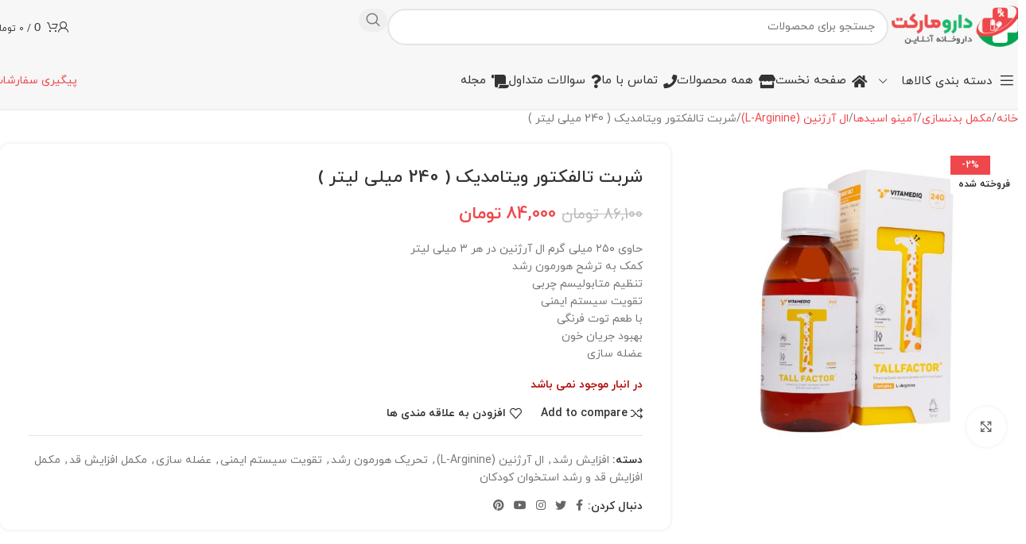

--- FILE ---
content_type: text/html; charset=UTF-8
request_url: https://daromarket.com/product/%D8%B4%D8%B1%D8%A8%D8%AA-%D8%AA%D8%A7%D9%84%D9%81%DA%A9%D8%AA%D9%88%D8%B1-%D9%88%DB%8C%D8%AA%D8%A7%D9%85%D8%AF%DB%8C%DA%A9-240-%D9%85%DB%8C%D9%84%DB%8C-%D9%84%DB%8C%D8%AA%D8%B1/
body_size: 44091
content:
<!DOCTYPE html>
<html dir="rtl" lang="fa-IR" prefix="og: https://ogp.me/ns#">
<head>
	<meta charset="UTF-8">
	<link rel="profile" href="https://gmpg.org/xfn/11">
	<link rel="pingback" href="https://daromarket.com/xmlrpc.php">

		<style>img:is([sizes="auto" i], [sizes^="auto," i]) { contain-intrinsic-size: 3000px 1500px }</style>
	
<!-- بهینه‌سازی موتور جستجو توسط Rank Math PRO - https://rankmath.com/ -->
<title>شربت تالفکتور ویتامدیک ( 240 میلی لیتر ) - دارومارکت| داروخانه آنلاین</title>
<meta name="description" content="حاوی ۲۵۰ میلی گرم ال آرژنین در هر ۳ میلی لیتر کمک به ترشح هورمون رشد تنظیم متابولیسم چربی تقویت سیستم ایمنی با طعم توت فرنگی بهبود جریان خون عضله سازی"/>
<meta name="robots" content="follow, index, max-snippet:-1, max-video-preview:-1, max-image-preview:large"/>
<link rel="canonical" href="https://daromarket.com/product/%d8%b4%d8%b1%d8%a8%d8%aa-%d8%aa%d8%a7%d9%84%d9%81%da%a9%d8%aa%d9%88%d8%b1-%d9%88%db%8c%d8%aa%d8%a7%d9%85%d8%af%db%8c%da%a9-240-%d9%85%db%8c%d9%84%db%8c-%d9%84%db%8c%d8%aa%d8%b1/" />
<meta property="og:locale" content="fa_IR" />
<meta property="og:type" content="product" />
<meta property="og:title" content="شربت تالفکتور ویتامدیک ( 240 میلی لیتر ) - دارومارکت| داروخانه آنلاین" />
<meta property="og:description" content="حاوی ۲۵۰ میلی گرم ال آرژنین در هر ۳ میلی لیتر کمک به ترشح هورمون رشد تنظیم متابولیسم چربی تقویت سیستم ایمنی با طعم توت فرنگی بهبود جریان خون عضله سازی" />
<meta property="og:url" content="https://daromarket.com/product/%d8%b4%d8%b1%d8%a8%d8%aa-%d8%aa%d8%a7%d9%84%d9%81%da%a9%d8%aa%d9%88%d8%b1-%d9%88%db%8c%d8%aa%d8%a7%d9%85%d8%af%db%8c%da%a9-240-%d9%85%db%8c%d9%84%db%8c-%d9%84%db%8c%d8%aa%d8%b1/" />
<meta property="og:site_name" content="دارومارکت| داروخانه آنلاین" />
<meta property="og:updated_time" content="2024-07-25T18:02:58+03:30" />
<meta property="og:image" content="https://daromarket.com/wp-content/uploads/2023/01/Vitamediq-Tallfactor-Syrap.jpg" />
<meta property="og:image:secure_url" content="https://daromarket.com/wp-content/uploads/2023/01/Vitamediq-Tallfactor-Syrap.jpg" />
<meta property="og:image:width" content="1024" />
<meta property="og:image:height" content="1024" />
<meta property="og:image:alt" content="تالفکتور" />
<meta property="og:image:type" content="image/jpeg" />
<meta property="product:price:amount" content="840000" />
<meta property="product:price:currency" content="IRR" />
<meta name="twitter:card" content="summary_large_image" />
<meta name="twitter:title" content="شربت تالفکتور ویتامدیک ( 240 میلی لیتر ) - دارومارکت| داروخانه آنلاین" />
<meta name="twitter:description" content="حاوی ۲۵۰ میلی گرم ال آرژنین در هر ۳ میلی لیتر کمک به ترشح هورمون رشد تنظیم متابولیسم چربی تقویت سیستم ایمنی با طعم توت فرنگی بهبود جریان خون عضله سازی" />
<meta name="twitter:image" content="https://daromarket.com/wp-content/uploads/2023/01/Vitamediq-Tallfactor-Syrap.jpg" />
<meta name="twitter:label1" content="قیمت" />
<meta name="twitter:data1" content="84,000&nbsp;تومان" />
<meta name="twitter:label2" content="دسترسی" />
<meta name="twitter:data2" content="در انبار موجود نمی باشد" />
<script type="application/ld+json" class="rank-math-schema-pro">{"@context":"https://schema.org","@graph":[{"@type":"Organization","@id":"https://daromarket.com/#organization","name":"\u062f\u0627\u0631\u0648\u0645\u0627\u0631\u06a9\u062a| \u062f\u0627\u0631\u0648\u062e\u0627\u0646\u0647 \u0622\u0646\u0644\u0627\u06cc\u0646","url":"https://daromarket.com"},{"@type":"WebSite","@id":"https://daromarket.com/#website","url":"https://daromarket.com","name":"\u062f\u0627\u0631\u0648\u0645\u0627\u0631\u06a9\u062a| \u062f\u0627\u0631\u0648\u062e\u0627\u0646\u0647 \u0622\u0646\u0644\u0627\u06cc\u0646","publisher":{"@id":"https://daromarket.com/#organization"},"inLanguage":"fa-IR"},{"@type":"ImageObject","@id":"https://daromarket.com/wp-content/uploads/2023/01/Vitamediq-Tallfactor-Syrap.jpg","url":"https://daromarket.com/wp-content/uploads/2023/01/Vitamediq-Tallfactor-Syrap.jpg","width":"1024","height":"1024","inLanguage":"fa-IR"},{"@type":"ItemPage","@id":"https://daromarket.com/product/%d8%b4%d8%b1%d8%a8%d8%aa-%d8%aa%d8%a7%d9%84%d9%81%da%a9%d8%aa%d9%88%d8%b1-%d9%88%db%8c%d8%aa%d8%a7%d9%85%d8%af%db%8c%da%a9-240-%d9%85%db%8c%d9%84%db%8c-%d9%84%db%8c%d8%aa%d8%b1/#webpage","url":"https://daromarket.com/product/%d8%b4%d8%b1%d8%a8%d8%aa-%d8%aa%d8%a7%d9%84%d9%81%da%a9%d8%aa%d9%88%d8%b1-%d9%88%db%8c%d8%aa%d8%a7%d9%85%d8%af%db%8c%da%a9-240-%d9%85%db%8c%d9%84%db%8c-%d9%84%db%8c%d8%aa%d8%b1/","name":"\u0634\u0631\u0628\u062a \u062a\u0627\u0644\u0641\u06a9\u062a\u0648\u0631 \u0648\u06cc\u062a\u0627\u0645\u062f\u06cc\u06a9 ( 240 \u0645\u06cc\u0644\u06cc \u0644\u06cc\u062a\u0631 ) - \u062f\u0627\u0631\u0648\u0645\u0627\u0631\u06a9\u062a| \u062f\u0627\u0631\u0648\u062e\u0627\u0646\u0647 \u0622\u0646\u0644\u0627\u06cc\u0646","datePublished":"2023-01-18T10:57:14+03:30","dateModified":"2024-07-25T18:02:58+03:30","isPartOf":{"@id":"https://daromarket.com/#website"},"primaryImageOfPage":{"@id":"https://daromarket.com/wp-content/uploads/2023/01/Vitamediq-Tallfactor-Syrap.jpg"},"inLanguage":"fa-IR"},{"@type":"Product","name":"\u0634\u0631\u0628\u062a \u062a\u0627\u0644\u0641\u06a9\u062a\u0648\u0631 \u0648\u06cc\u062a\u0627\u0645\u062f\u06cc\u06a9 ( 240 \u0645\u06cc\u0644\u06cc \u0644\u06cc\u062a\u0631 ) - \u062f\u0627\u0631\u0648\u0645\u0627\u0631\u06a9\u062a| \u062f\u0627\u0631\u0648\u062e\u0627\u0646\u0647 \u0622\u0646\u0644\u0627\u06cc\u0646","description":"\u062d\u0627\u0648\u06cc \u06f2\u06f5\u06f0 \u0645\u06cc\u0644\u06cc \u06af\u0631\u0645 \u0627\u0644 \u0622\u0631\u0698\u0646\u06cc\u0646 \u062f\u0631 \u0647\u0631 \u06f3 \u0645\u06cc\u0644\u06cc \u0644\u06cc\u062a\u0631 \u06a9\u0645\u06a9 \u0628\u0647 \u062a\u0631\u0634\u062d \u0647\u0648\u0631\u0645\u0648\u0646 \u0631\u0634\u062f \u062a\u0646\u0638\u06cc\u0645 \u0645\u062a\u0627\u0628\u0648\u0644\u06cc\u0633\u0645 \u0686\u0631\u0628\u06cc \u062a\u0642\u0648\u06cc\u062a \u0633\u06cc\u0633\u062a\u0645 \u0627\u06cc\u0645\u0646\u06cc \u0628\u0627 \u0637\u0639\u0645 \u062a\u0648\u062a \u0641\u0631\u0646\u06af\u06cc \u0628\u0647\u0628\u0648\u062f \u062c\u0631\u06cc\u0627\u0646 \u062e\u0648\u0646 \u0639\u0636\u0644\u0647 \u0633\u0627\u0632\u06cc","category":"\u0627\u0641\u0632\u0627\u06cc\u0634 \u0631\u0634\u062f","mainEntityOfPage":{"@id":"https://daromarket.com/product/%d8%b4%d8%b1%d8%a8%d8%aa-%d8%aa%d8%a7%d9%84%d9%81%da%a9%d8%aa%d9%88%d8%b1-%d9%88%db%8c%d8%aa%d8%a7%d9%85%d8%af%db%8c%da%a9-240-%d9%85%db%8c%d9%84%db%8c-%d9%84%db%8c%d8%aa%d8%b1/#webpage"},"image":[{"@type":"ImageObject","url":"https://daromarket.com/wp-content/uploads/2023/01/Vitamediq-Tallfactor-Syrap.jpg","height":"1024","width":"1024"}],"offers":{"@type":"Offer","price":"840000","priceCurrency":"IRR","priceValidUntil":"2027-12-31","availability":"https://schema.org/OutOfStock","itemCondition":"NewCondition","url":"https://daromarket.com/product/%d8%b4%d8%b1%d8%a8%d8%aa-%d8%aa%d8%a7%d9%84%d9%81%da%a9%d8%aa%d9%88%d8%b1-%d9%88%db%8c%d8%aa%d8%a7%d9%85%d8%af%db%8c%da%a9-240-%d9%85%db%8c%d9%84%db%8c-%d9%84%db%8c%d8%aa%d8%b1/","seller":{"@type":"Organization","@id":"https://daromarket.com/","name":"\u062f\u0627\u0631\u0648\u0645\u0627\u0631\u06a9\u062a| \u062f\u0627\u0631\u0648\u062e\u0627\u0646\u0647 \u0622\u0646\u0644\u0627\u06cc\u0646","url":"https://daromarket.com","logo":""}},"additionalProperty":[{"@type":"PropertyValue","name":"%d9%85%d8%b4%d8%ae%d8%b5%d9%87-%d9%87%d8%a7","value":"\u06a9\u0645\u06a9 \u0628\u0647 \u062a\u062d\u0631\u06cc\u06a9 \u062a\u0631\u0634\u062d \u0647\u0648\u0631\u0645\u0648\u0646 \u0631\u0634\u062f\n\u0639\u0636\u0644\u0647 \u0633\u0627\u0632\u06cc\n\u062a\u0642\u0648\u06cc\u062a \u0633\u06cc\u0633\u062a\u0645 \u0627\u06cc\u0645\u0646\u06cc\n\u0628\u0647\u0628\u0648\u062f \u062c\u0631\u06cc\u0627\u0646 \u062e\u0648\u0646\n\u062a\u0646\u0638\u06cc\u0645 \u0645\u062a\u0627\u0628\u0648\u0644\u06cc\u0633\u0645 \u0686\u0631\u0628\u06cc"},{"@type":"PropertyValue","name":"%d9%85%d9%82%d8%af%d8%a7%d8%b1%d9%85%d8%b5%d8%b1%d9%81","value":"\u06a9\u0648\u062f\u06a9\u0627\u0646 4 \u062a\u0627 7 \u0633\u0627\u0644 3 \u0645\u06cc\u0644\u06cc \u0644\u06cc\u062a\u0631 \u062f\u0631 \u0631\u0648\u0632\n\u06a9\u0648\u06a9\u0627\u0646 \u0628\u0627\u0644\u0627\u06cc 7 \u0633\u0627\u0644 6 \u0645\u06cc\u0644\u06cc \u0644\u06cc\u062a\u0631 \u062f\u0631 \u0631\u0648\u0632\n\u06cc\u0627 \u0637\u0628\u0642 \u062f\u0633\u062a\u0648\u0631 \u067e\u0632\u0634\u06a9 \u0648 \u062f\u0627\u0631\u0648\u0633\u0627\u0632"},{"@type":"PropertyValue","name":"%d9%87%d8%b4%d8%af%d8%a7%d8%b1%d9%87%d8%a7","value":"\u062f\u0631 \u0635\u0648\u0631\u062a \u0645\u0635\u0631\u0641 \u0633\u0627\u06cc\u0631 \u062f\u0627\u0631\u0648\u0647\u0627 \u0648 \u06cc\u0627 \u0627\u0628\u062a\u0644\u0627 \u0628\u0647 \u0628\u06cc\u0645\u0627\u0631\u06cc \u0632\u0645\u06cc\u0646\u0647 \u0627\u06cc\u060c \u067e\u06cc\u0634 \u0627\u0632 \u0645\u0635\u0631\u0641 \u0627\u06cc\u0646 \u0641\u0631\u0622\u0648\u0631\u062f\u0647 \u0628\u0627 \u067e\u0632\u0634\u06a9 \u0645\u0634\u0648\u0631\u062a \u0646\u0645\u0627\u06cc\u06cc\u062f.\n\u0645\u0642\u062f\u0627\u0631 \u062a\u0648\u0635\u06cc\u0647 \u0634\u062f\u0647 \u0631\u0627 \u0628\u062f\u0648\u0646 \u0645\u0634\u0648\u0631\u062a \u0628\u0627 \u067e\u0632\u0634\u06a9 \u06cc\u0627 \u062f\u0627\u0631\u0648\u0633\u0627\u0632 \u0627\u0641\u0632\u0627\u06cc\u0634 \u0646\u062f\u0647\u06cc\u062f.\n\u0627\u06cc\u0646 \u0641\u0631\u0622\u0648\u0631\u062f\u0647 \u0645\u06a9\u0645\u0644 \u0627\u0633\u062a \u0648 \u062c\u0647\u062a \u062a\u0634\u062e\u06cc\u0635\u060c \u062f\u0631\u0645\u0627\u0646 \u0648 \u067e\u06cc\u0634\u06af\u06cc\u0631\u06cc \u0628\u06cc\u0645\u0627\u0631\u06cc \u0646\u0645\u06cc \u0628\u0627\u0634\u062f."}],"@id":"https://daromarket.com/product/%d8%b4%d8%b1%d8%a8%d8%aa-%d8%aa%d8%a7%d9%84%d9%81%da%a9%d8%aa%d9%88%d8%b1-%d9%88%db%8c%d8%aa%d8%a7%d9%85%d8%af%db%8c%da%a9-240-%d9%85%db%8c%d9%84%db%8c-%d9%84%db%8c%d8%aa%d8%b1/#richSnippet"}]}</script>
<!-- /افزونه سئو ورپرس Rank Math -->

<link rel='dns-prefetch' href='//unpkg.com' />
<link rel='dns-prefetch' href='//fonts.googleapis.com' />
<link rel="alternate" type="application/rss+xml" title="دارومارکت| داروخانه آنلاین &raquo; خوراک" href="https://daromarket.com/feed/" />
<link rel="alternate" type="application/rss+xml" title="دارومارکت| داروخانه آنلاین &raquo; خوراک دیدگاه‌ها" href="https://daromarket.com/comments/feed/" />
<link rel="alternate" type="application/rss+xml" title="دارومارکت| داروخانه آنلاین &raquo; شربت تالفکتور ویتامدیک ( 240 میلی لیتر ) خوراک دیدگاه‌ها" href="https://daromarket.com/product/%d8%b4%d8%b1%d8%a8%d8%aa-%d8%aa%d8%a7%d9%84%d9%81%da%a9%d8%aa%d9%88%d8%b1-%d9%88%db%8c%d8%aa%d8%a7%d9%85%d8%af%db%8c%da%a9-240-%d9%85%db%8c%d9%84%db%8c-%d9%84%db%8c%d8%aa%d8%b1/feed/" />
<link data-optimized="1" rel='stylesheet' id='mgwb-style-frontend-css' href='https://daromarket.com/wp-content/litespeed/css/b94d18c751c6408113dc222a69ecec50.css?ver=1c882' type='text/css' media='all' />
<link data-optimized="1" rel='stylesheet' id='wp-block-library-rtl-css' href='https://daromarket.com/wp-content/litespeed/css/c3a746ae2b640f64f87fae9c119b9bd5.css?ver=dac2d' type='text/css' media='all' />
<style id='global-styles-inline-css' type='text/css'>
:root{--wp--preset--aspect-ratio--square: 1;--wp--preset--aspect-ratio--4-3: 4/3;--wp--preset--aspect-ratio--3-4: 3/4;--wp--preset--aspect-ratio--3-2: 3/2;--wp--preset--aspect-ratio--2-3: 2/3;--wp--preset--aspect-ratio--16-9: 16/9;--wp--preset--aspect-ratio--9-16: 9/16;--wp--preset--color--black: #000000;--wp--preset--color--cyan-bluish-gray: #abb8c3;--wp--preset--color--white: #ffffff;--wp--preset--color--pale-pink: #f78da7;--wp--preset--color--vivid-red: #cf2e2e;--wp--preset--color--luminous-vivid-orange: #ff6900;--wp--preset--color--luminous-vivid-amber: #fcb900;--wp--preset--color--light-green-cyan: #7bdcb5;--wp--preset--color--vivid-green-cyan: #00d084;--wp--preset--color--pale-cyan-blue: #8ed1fc;--wp--preset--color--vivid-cyan-blue: #0693e3;--wp--preset--color--vivid-purple: #9b51e0;--wp--preset--gradient--vivid-cyan-blue-to-vivid-purple: linear-gradient(135deg,rgba(6,147,227,1) 0%,rgb(155,81,224) 100%);--wp--preset--gradient--light-green-cyan-to-vivid-green-cyan: linear-gradient(135deg,rgb(122,220,180) 0%,rgb(0,208,130) 100%);--wp--preset--gradient--luminous-vivid-amber-to-luminous-vivid-orange: linear-gradient(135deg,rgba(252,185,0,1) 0%,rgba(255,105,0,1) 100%);--wp--preset--gradient--luminous-vivid-orange-to-vivid-red: linear-gradient(135deg,rgba(255,105,0,1) 0%,rgb(207,46,46) 100%);--wp--preset--gradient--very-light-gray-to-cyan-bluish-gray: linear-gradient(135deg,rgb(238,238,238) 0%,rgb(169,184,195) 100%);--wp--preset--gradient--cool-to-warm-spectrum: linear-gradient(135deg,rgb(74,234,220) 0%,rgb(151,120,209) 20%,rgb(207,42,186) 40%,rgb(238,44,130) 60%,rgb(251,105,98) 80%,rgb(254,248,76) 100%);--wp--preset--gradient--blush-light-purple: linear-gradient(135deg,rgb(255,206,236) 0%,rgb(152,150,240) 100%);--wp--preset--gradient--blush-bordeaux: linear-gradient(135deg,rgb(254,205,165) 0%,rgb(254,45,45) 50%,rgb(107,0,62) 100%);--wp--preset--gradient--luminous-dusk: linear-gradient(135deg,rgb(255,203,112) 0%,rgb(199,81,192) 50%,rgb(65,88,208) 100%);--wp--preset--gradient--pale-ocean: linear-gradient(135deg,rgb(255,245,203) 0%,rgb(182,227,212) 50%,rgb(51,167,181) 100%);--wp--preset--gradient--electric-grass: linear-gradient(135deg,rgb(202,248,128) 0%,rgb(113,206,126) 100%);--wp--preset--gradient--midnight: linear-gradient(135deg,rgb(2,3,129) 0%,rgb(40,116,252) 100%);--wp--preset--font-size--small: 13px;--wp--preset--font-size--medium: 20px;--wp--preset--font-size--large: 36px;--wp--preset--font-size--x-large: 42px;--wp--preset--spacing--20: 0.44rem;--wp--preset--spacing--30: 0.67rem;--wp--preset--spacing--40: 1rem;--wp--preset--spacing--50: 1.5rem;--wp--preset--spacing--60: 2.25rem;--wp--preset--spacing--70: 3.38rem;--wp--preset--spacing--80: 5.06rem;--wp--preset--shadow--natural: 6px 6px 9px rgba(0, 0, 0, 0.2);--wp--preset--shadow--deep: 12px 12px 50px rgba(0, 0, 0, 0.4);--wp--preset--shadow--sharp: 6px 6px 0px rgba(0, 0, 0, 0.2);--wp--preset--shadow--outlined: 6px 6px 0px -3px rgba(255, 255, 255, 1), 6px 6px rgba(0, 0, 0, 1);--wp--preset--shadow--crisp: 6px 6px 0px rgba(0, 0, 0, 1);}:where(body) { margin: 0; }.wp-site-blocks > .alignleft { float: left; margin-right: 2em; }.wp-site-blocks > .alignright { float: right; margin-left: 2em; }.wp-site-blocks > .aligncenter { justify-content: center; margin-left: auto; margin-right: auto; }:where(.is-layout-flex){gap: 0.5em;}:where(.is-layout-grid){gap: 0.5em;}.is-layout-flow > .alignleft{float: left;margin-inline-start: 0;margin-inline-end: 2em;}.is-layout-flow > .alignright{float: right;margin-inline-start: 2em;margin-inline-end: 0;}.is-layout-flow > .aligncenter{margin-left: auto !important;margin-right: auto !important;}.is-layout-constrained > .alignleft{float: left;margin-inline-start: 0;margin-inline-end: 2em;}.is-layout-constrained > .alignright{float: right;margin-inline-start: 2em;margin-inline-end: 0;}.is-layout-constrained > .aligncenter{margin-left: auto !important;margin-right: auto !important;}.is-layout-constrained > :where(:not(.alignleft):not(.alignright):not(.alignfull)){margin-left: auto !important;margin-right: auto !important;}body .is-layout-flex{display: flex;}.is-layout-flex{flex-wrap: wrap;align-items: center;}.is-layout-flex > :is(*, div){margin: 0;}body .is-layout-grid{display: grid;}.is-layout-grid > :is(*, div){margin: 0;}body{padding-top: 0px;padding-right: 0px;padding-bottom: 0px;padding-left: 0px;}a:where(:not(.wp-element-button)){text-decoration: none;}:root :where(.wp-element-button, .wp-block-button__link){background-color: #32373c;border-width: 0;color: #fff;font-family: inherit;font-size: inherit;line-height: inherit;padding: calc(0.667em + 2px) calc(1.333em + 2px);text-decoration: none;}.has-black-color{color: var(--wp--preset--color--black) !important;}.has-cyan-bluish-gray-color{color: var(--wp--preset--color--cyan-bluish-gray) !important;}.has-white-color{color: var(--wp--preset--color--white) !important;}.has-pale-pink-color{color: var(--wp--preset--color--pale-pink) !important;}.has-vivid-red-color{color: var(--wp--preset--color--vivid-red) !important;}.has-luminous-vivid-orange-color{color: var(--wp--preset--color--luminous-vivid-orange) !important;}.has-luminous-vivid-amber-color{color: var(--wp--preset--color--luminous-vivid-amber) !important;}.has-light-green-cyan-color{color: var(--wp--preset--color--light-green-cyan) !important;}.has-vivid-green-cyan-color{color: var(--wp--preset--color--vivid-green-cyan) !important;}.has-pale-cyan-blue-color{color: var(--wp--preset--color--pale-cyan-blue) !important;}.has-vivid-cyan-blue-color{color: var(--wp--preset--color--vivid-cyan-blue) !important;}.has-vivid-purple-color{color: var(--wp--preset--color--vivid-purple) !important;}.has-black-background-color{background-color: var(--wp--preset--color--black) !important;}.has-cyan-bluish-gray-background-color{background-color: var(--wp--preset--color--cyan-bluish-gray) !important;}.has-white-background-color{background-color: var(--wp--preset--color--white) !important;}.has-pale-pink-background-color{background-color: var(--wp--preset--color--pale-pink) !important;}.has-vivid-red-background-color{background-color: var(--wp--preset--color--vivid-red) !important;}.has-luminous-vivid-orange-background-color{background-color: var(--wp--preset--color--luminous-vivid-orange) !important;}.has-luminous-vivid-amber-background-color{background-color: var(--wp--preset--color--luminous-vivid-amber) !important;}.has-light-green-cyan-background-color{background-color: var(--wp--preset--color--light-green-cyan) !important;}.has-vivid-green-cyan-background-color{background-color: var(--wp--preset--color--vivid-green-cyan) !important;}.has-pale-cyan-blue-background-color{background-color: var(--wp--preset--color--pale-cyan-blue) !important;}.has-vivid-cyan-blue-background-color{background-color: var(--wp--preset--color--vivid-cyan-blue) !important;}.has-vivid-purple-background-color{background-color: var(--wp--preset--color--vivid-purple) !important;}.has-black-border-color{border-color: var(--wp--preset--color--black) !important;}.has-cyan-bluish-gray-border-color{border-color: var(--wp--preset--color--cyan-bluish-gray) !important;}.has-white-border-color{border-color: var(--wp--preset--color--white) !important;}.has-pale-pink-border-color{border-color: var(--wp--preset--color--pale-pink) !important;}.has-vivid-red-border-color{border-color: var(--wp--preset--color--vivid-red) !important;}.has-luminous-vivid-orange-border-color{border-color: var(--wp--preset--color--luminous-vivid-orange) !important;}.has-luminous-vivid-amber-border-color{border-color: var(--wp--preset--color--luminous-vivid-amber) !important;}.has-light-green-cyan-border-color{border-color: var(--wp--preset--color--light-green-cyan) !important;}.has-vivid-green-cyan-border-color{border-color: var(--wp--preset--color--vivid-green-cyan) !important;}.has-pale-cyan-blue-border-color{border-color: var(--wp--preset--color--pale-cyan-blue) !important;}.has-vivid-cyan-blue-border-color{border-color: var(--wp--preset--color--vivid-cyan-blue) !important;}.has-vivid-purple-border-color{border-color: var(--wp--preset--color--vivid-purple) !important;}.has-vivid-cyan-blue-to-vivid-purple-gradient-background{background: var(--wp--preset--gradient--vivid-cyan-blue-to-vivid-purple) !important;}.has-light-green-cyan-to-vivid-green-cyan-gradient-background{background: var(--wp--preset--gradient--light-green-cyan-to-vivid-green-cyan) !important;}.has-luminous-vivid-amber-to-luminous-vivid-orange-gradient-background{background: var(--wp--preset--gradient--luminous-vivid-amber-to-luminous-vivid-orange) !important;}.has-luminous-vivid-orange-to-vivid-red-gradient-background{background: var(--wp--preset--gradient--luminous-vivid-orange-to-vivid-red) !important;}.has-very-light-gray-to-cyan-bluish-gray-gradient-background{background: var(--wp--preset--gradient--very-light-gray-to-cyan-bluish-gray) !important;}.has-cool-to-warm-spectrum-gradient-background{background: var(--wp--preset--gradient--cool-to-warm-spectrum) !important;}.has-blush-light-purple-gradient-background{background: var(--wp--preset--gradient--blush-light-purple) !important;}.has-blush-bordeaux-gradient-background{background: var(--wp--preset--gradient--blush-bordeaux) !important;}.has-luminous-dusk-gradient-background{background: var(--wp--preset--gradient--luminous-dusk) !important;}.has-pale-ocean-gradient-background{background: var(--wp--preset--gradient--pale-ocean) !important;}.has-electric-grass-gradient-background{background: var(--wp--preset--gradient--electric-grass) !important;}.has-midnight-gradient-background{background: var(--wp--preset--gradient--midnight) !important;}.has-small-font-size{font-size: var(--wp--preset--font-size--small) !important;}.has-medium-font-size{font-size: var(--wp--preset--font-size--medium) !important;}.has-large-font-size{font-size: var(--wp--preset--font-size--large) !important;}.has-x-large-font-size{font-size: var(--wp--preset--font-size--x-large) !important;}
:where(.wp-block-post-template.is-layout-flex){gap: 1.25em;}:where(.wp-block-post-template.is-layout-grid){gap: 1.25em;}
:where(.wp-block-columns.is-layout-flex){gap: 2em;}:where(.wp-block-columns.is-layout-grid){gap: 2em;}
:root :where(.wp-block-pullquote){font-size: 1.5em;line-height: 1.6;}
</style>
<link data-optimized="1" rel='stylesheet' id='digits-login-style-css' href='https://daromarket.com/wp-content/litespeed/css/87c1dc9b716a8e1c35eda524c20e576c.css?ver=d24c2' type='text/css' media='all' />
<link data-optimized="1" rel='stylesheet' id='digits-style-css' href='https://daromarket.com/wp-content/litespeed/css/4c39e48bd7be5ddca1497f5f86ef2326.css?ver=93b15' type='text/css' media='all' />
<style id='digits-style-inline-css' type='text/css'>

                #woocommerce-order-data .address p:nth-child(3) a,.woocommerce-customer-details--phone{
                    text-align:right;
                    }
</style>
<link data-optimized="1" rel='stylesheet' id='sadad_woo_user-css' href='https://daromarket.com/wp-content/litespeed/css/0fb508d7958306a2085b10b64f3c6984.css?ver=76a50' type='text/css' media='all' />
<style id='woocommerce-inline-inline-css' type='text/css'>
.woocommerce form .form-row .required { visibility: visible; }
</style>
<link data-optimized="1" rel='stylesheet' id='elementor-frontend-css' href='https://daromarket.com/wp-content/litespeed/css/0978faf3451d3e58fa5e533ec1eb8da7.css?ver=0e5a5' type='text/css' media='all' />
<link data-optimized="1" rel='stylesheet' id='widget-divider-css' href='https://daromarket.com/wp-content/litespeed/css/47ac5e870af4e4b636267abb453a79f0.css?ver=c6f84' type='text/css' media='all' />
<link data-optimized="1" rel='stylesheet' id='widget-image-css' href='https://daromarket.com/wp-content/litespeed/css/4c705a4236a0059a2362e3e728dc061a.css?ver=084b5' type='text/css' media='all' />
<link data-optimized="1" rel='stylesheet' id='widget-heading-css' href='https://daromarket.com/wp-content/litespeed/css/94a079dae61b50b9b069dcca7b8502b4.css?ver=98bde' type='text/css' media='all' />
<link data-optimized="1" rel='stylesheet' id='widget-icon-list-css' href='https://daromarket.com/wp-content/litespeed/css/505e34465ed3cb533504ecad876e15f8.css?ver=219d5' type='text/css' media='all' />
<link data-optimized="1" rel='stylesheet' id='widget-icon-box-css' href='https://daromarket.com/wp-content/litespeed/css/c1fb357db5af5bd56f7d74614689283c.css?ver=0dcf2' type='text/css' media='all' />
<link data-optimized="1" rel='stylesheet' id='elementor-icons-css' href='https://daromarket.com/wp-content/litespeed/css/0086b1d4e0a9bc7917b7f2ace75799c8.css?ver=17c90' type='text/css' media='all' />
<link data-optimized="1" rel='stylesheet' id='elementor-post-10-css' href='https://daromarket.com/wp-content/litespeed/css/955e43e1936e737b4f6e3d40907dad0e.css?ver=fafaf' type='text/css' media='all' />
<link data-optimized="1" rel='stylesheet' id='elementor-post-17643-css' href='https://daromarket.com/wp-content/litespeed/css/771a1633b7b98970553a8c4dc4ffa8d9.css?ver=93cf9' type='text/css' media='all' />
<link data-optimized="1" rel='stylesheet' id='select2-css' href='https://daromarket.com/wp-content/litespeed/css/a34c76a4d851e0d503e110e977cb0b00.css?ver=b9685' type='text/css' media='all' />
<link data-optimized="1" rel='stylesheet' id='elementor-icons-shared-0-css' href='https://daromarket.com/wp-content/litespeed/css/a69edc51620c35a7f7edc46110490f47.css?ver=2026f' type='text/css' media='all' />
<link data-optimized="1" rel='stylesheet' id='elementor-icons-fa-solid-css' href='https://daromarket.com/wp-content/litespeed/css/fd437f81eb489ba83e95b9a2e365d06f.css?ver=8c30c' type='text/css' media='all' />
<link data-optimized="1" rel='stylesheet' id='elementor-icons-fa-brands-css' href='https://daromarket.com/wp-content/litespeed/css/da13e3fb77483234d9effbf3c721f195.css?ver=033cc' type='text/css' media='all' />
<link data-optimized="1" rel='stylesheet' id='elementor-icons-fa-regular-css' href='https://daromarket.com/wp-content/litespeed/css/6fd84872ab670f072c79d0e6a389e292.css?ver=32782' type='text/css' media='all' />
<link data-optimized="1" rel='stylesheet' id='wd-style-base-css' href='https://daromarket.com/wp-content/litespeed/css/dbb2f14f44fe96527d4bd22a799f166c.css?ver=39593' type='text/css' media='all' />
<link data-optimized="1" rel='stylesheet' id='wd-helpers-wpb-elem-css' href='https://daromarket.com/wp-content/litespeed/css/759c07541e7cfee2903cd447298ee8ce.css?ver=73f06' type='text/css' media='all' />
<link data-optimized="1" rel='stylesheet' id='wd-elementor-base-css' href='https://daromarket.com/wp-content/litespeed/css/c0a05dd3bd200b3520b12bcb78e000ff.css?ver=81bf0' type='text/css' media='all' />
<link data-optimized="1" rel='stylesheet' id='wd-elementor-pro-base-css' href='https://daromarket.com/wp-content/litespeed/css/e34e5cff08263675ed18666b59de5f13.css?ver=441ca' type='text/css' media='all' />
<link data-optimized="1" rel='stylesheet' id='wd-woocommerce-base-css' href='https://daromarket.com/wp-content/litespeed/css/2d54ad2ffa933b1950afbfb7aad86b75.css?ver=0869d' type='text/css' media='all' />
<link data-optimized="1" rel='stylesheet' id='wd-mod-star-rating-css' href='https://daromarket.com/wp-content/litespeed/css/00dab76b9abd201671d7742776acdd44.css?ver=cd72b' type='text/css' media='all' />
<link data-optimized="1" rel='stylesheet' id='wd-woocommerce-block-notices-css' href='https://daromarket.com/wp-content/litespeed/css/b28b08d6a5bb267de9584921f55663b1.css?ver=ae0c7' type='text/css' media='all' />
<link data-optimized="1" rel='stylesheet' id='wd-woo-mod-quantity-css' href='https://daromarket.com/wp-content/litespeed/css/ba88303af935d729de0cb2e9df7a6d7b.css?ver=ced18' type='text/css' media='all' />
<link data-optimized="1" rel='stylesheet' id='wd-woo-single-prod-el-base-css' href='https://daromarket.com/wp-content/litespeed/css/0e5f3415ab4ad255b4e9dd8cf316e55e.css?ver=3a492' type='text/css' media='all' />
<link data-optimized="1" rel='stylesheet' id='wd-woo-mod-stock-status-css' href='https://daromarket.com/wp-content/litespeed/css/d225e887bed178e661b0c7d5624e03d4.css?ver=3f00d' type='text/css' media='all' />
<link data-optimized="1" rel='stylesheet' id='wd-woo-mod-shop-attributes-css' href='https://daromarket.com/wp-content/litespeed/css/2e801e53f0bfe3b7ca6ac49082631cee.css?ver=52197' type='text/css' media='all' />
<link data-optimized="1" rel='stylesheet' id='wd-wp-blocks-css' href='https://daromarket.com/wp-content/litespeed/css/d097bb8ddaed31ffd7a582b282fee4c5.css?ver=6228a' type='text/css' media='all' />
<link data-optimized="1" rel='stylesheet' id='wd-int-wordfence-css' href='https://daromarket.com/wp-content/litespeed/css/08a0b5b763cb10685b6f173ab3120394.css?ver=16a57' type='text/css' media='all' />
<link data-optimized="1" rel='stylesheet' id='wd-header-base-css' href='https://daromarket.com/wp-content/litespeed/css/c4a54dd5eec6c542b25e6344a26e4937.css?ver=3fe95' type='text/css' media='all' />
<link data-optimized="1" rel='stylesheet' id='wd-mod-tools-css' href='https://daromarket.com/wp-content/litespeed/css/e190ca7cc45db1c23570e961b1386abb.css?ver=134f9' type='text/css' media='all' />
<link data-optimized="1" rel='stylesheet' id='wd-header-search-css' href='https://daromarket.com/wp-content/litespeed/css/3dee6c859c9e2920415c93da07f15d51.css?ver=615ff' type='text/css' media='all' />
<link data-optimized="1" rel='stylesheet' id='wd-header-search-form-css' href='https://daromarket.com/wp-content/litespeed/css/1afb57d277b3eadddfee5b2d0a661a5e.css?ver=b19a1' type='text/css' media='all' />
<link data-optimized="1" rel='stylesheet' id='wd-wd-search-form-css' href='https://daromarket.com/wp-content/litespeed/css/f19e0568daab7d29075cd49c0c56d31b.css?ver=f971a' type='text/css' media='all' />
<link data-optimized="1" rel='stylesheet' id='wd-wd-search-dropdown-css' href='https://daromarket.com/wp-content/litespeed/css/43df413d9cf9c85cea6c343cfa742158.css?ver=20f16' type='text/css' media='all' />
<link data-optimized="1" rel='stylesheet' id='wd-header-my-account-dropdown-css' href='https://daromarket.com/wp-content/litespeed/css/8212a4a6ac8e6431a3ab0decd0aa7673.css?ver=7ae49' type='text/css' media='all' />
<link data-optimized="1" rel='stylesheet' id='wd-woo-mod-login-form-css' href='https://daromarket.com/wp-content/litespeed/css/4902f7ac3086435f6e2fd72d3e1e17ac.css?ver=f870e' type='text/css' media='all' />
<link data-optimized="1" rel='stylesheet' id='wd-header-my-account-css' href='https://daromarket.com/wp-content/litespeed/css/16c6d3669641a7ffe757a43e2eb98c87.css?ver=e74ac' type='text/css' media='all' />
<link data-optimized="1" rel='stylesheet' id='wd-header-cart-side-css' href='https://daromarket.com/wp-content/litespeed/css/7ae38a1542d29a17939a0412ada87293.css?ver=803e5' type='text/css' media='all' />
<link data-optimized="1" rel='stylesheet' id='wd-header-cart-css' href='https://daromarket.com/wp-content/litespeed/css/cef5dea77f78907f9f5aae7ce982a7d3.css?ver=9a0aa' type='text/css' media='all' />
<link data-optimized="1" rel='stylesheet' id='wd-widget-shopping-cart-css' href='https://daromarket.com/wp-content/litespeed/css/e1dc9cf6161933e4f97ae8f4fd983017.css?ver=0c34f' type='text/css' media='all' />
<link data-optimized="1" rel='stylesheet' id='wd-widget-product-list-css' href='https://daromarket.com/wp-content/litespeed/css/658fda958a85e13ae8922118a1134488.css?ver=8c751' type='text/css' media='all' />
<link data-optimized="1" rel='stylesheet' id='wd-header-categories-nav-css' href='https://daromarket.com/wp-content/litespeed/css/81052cf1fb3330985f4eafba1d3d2bb5.css?ver=1a157' type='text/css' media='all' />
<link data-optimized="1" rel='stylesheet' id='wd-mod-nav-vertical-css' href='https://daromarket.com/wp-content/litespeed/css/9b2ed6b55137ae49a0aa4c9d89429747.css?ver=90e67' type='text/css' media='all' />
<link data-optimized="1" rel='stylesheet' id='wd-mod-nav-vertical-design-default-css' href='https://daromarket.com/wp-content/litespeed/css/10e58b1d88ed5e42e9f44aa99313ed5c.css?ver=7aed0' type='text/css' media='all' />
<link data-optimized="1" rel='stylesheet' id='wd-header-elements-base-css' href='https://daromarket.com/wp-content/litespeed/css/82c1bab69f0a74b09fee1cfeedbd4af1.css?ver=0371e' type='text/css' media='all' />
<link data-optimized="1" rel='stylesheet' id='wd-button-css' href='https://daromarket.com/wp-content/litespeed/css/ad1a3b0cf585456a34fe99a3512c6f85.css?ver=3756f' type='text/css' media='all' />
<link data-optimized="1" rel='stylesheet' id='wd-header-mobile-nav-dropdown-css' href='https://daromarket.com/wp-content/litespeed/css/d8bda1ae6731a717d55ce968276073e0.css?ver=b92ed' type='text/css' media='all' />
<link data-optimized="1" rel='stylesheet' id='wd-woo-single-prod-predefined-css' href='https://daromarket.com/wp-content/litespeed/css/7d776746561702a7335a95dc8cb3ad32.css?ver=e2d40' type='text/css' media='all' />
<link data-optimized="1" rel='stylesheet' id='wd-woo-single-prod-and-quick-view-predefined-css' href='https://daromarket.com/wp-content/litespeed/css/2f1344b7bd389fe54a22d2a25682ba53.css?ver=505e2' type='text/css' media='all' />
<link data-optimized="1" rel='stylesheet' id='wd-woo-single-prod-el-tabs-predefined-css' href='https://daromarket.com/wp-content/litespeed/css/c86bf4cac04ae7493a969a554e973283.css?ver=255bd' type='text/css' media='all' />
<link data-optimized="1" rel='stylesheet' id='wd-woo-single-prod-opt-base-css' href='https://daromarket.com/wp-content/litespeed/css/e9698901b9b9cbe96579f623712db624.css?ver=89174' type='text/css' media='all' />
<link data-optimized="1" rel='stylesheet' id='wd-woo-single-prod-el-gallery-css' href='https://daromarket.com/wp-content/litespeed/css/09d30743453e4fa2dfb7b7fc724291b9.css?ver=3d576' type='text/css' media='all' />
<link data-optimized="1" rel='stylesheet' id='wd-woo-single-prod-el-gallery-opt-thumb-left-desktop-css' href='https://daromarket.com/wp-content/litespeed/css/6bd85c83f4d557f7f8ee5c6d9ce652d4.css?ver=2f9ae' type='text/css' media='all' />
<link data-optimized="1" rel='stylesheet' id='wd-swiper-css' href='https://daromarket.com/wp-content/litespeed/css/5a415f1e0cf98ef41466efd1eb4c2282.css?ver=52bc4' type='text/css' media='all' />
<link data-optimized="1" rel='stylesheet' id='wd-woo-mod-product-labels-css' href='https://daromarket.com/wp-content/litespeed/css/6341aa98e5e6bc0619c4923caab3be63.css?ver=f6af7' type='text/css' media='all' />
<link data-optimized="1" rel='stylesheet' id='wd-woo-mod-product-labels-rect-css' href='https://daromarket.com/wp-content/litespeed/css/9cc30d594cf3fe54ad2677d80855e5ca.css?ver=e4230' type='text/css' media='all' />
<link data-optimized="1" rel='stylesheet' id='wd-swiper-arrows-css' href='https://daromarket.com/wp-content/litespeed/css/9f7d9e68643cfcfe203756b4066e9682.css?ver=e3392' type='text/css' media='all' />
<link data-optimized="1" rel='stylesheet' id='wd-photoswipe-css' href='https://daromarket.com/wp-content/litespeed/css/0bf3452c69b6e1ada7cd445c01c2d761.css?ver=1eec8' type='text/css' media='all' />
<link data-optimized="1" rel='stylesheet' id='wd-social-icons-css' href='https://daromarket.com/wp-content/litespeed/css/3cc234c1e514914e8dd37f1390ae6b1f.css?ver=03be6' type='text/css' media='all' />
<link data-optimized="1" rel='stylesheet' id='wd-tabs-css' href='https://daromarket.com/wp-content/litespeed/css/951d7c62934af2dd429879b9fa138fb8.css?ver=d71c7' type='text/css' media='all' />
<link data-optimized="1" rel='stylesheet' id='wd-woo-single-prod-el-tabs-opt-layout-tabs-css' href='https://daromarket.com/wp-content/litespeed/css/95bcf90faa0c63c3e8400ac87e918cbc.css?ver=97daa' type='text/css' media='all' />
<link data-optimized="1" rel='stylesheet' id='wd-accordion-css' href='https://daromarket.com/wp-content/litespeed/css/73404a1e0a7b6d50a0dc236e97e59eb9.css?ver=56019' type='text/css' media='all' />
<link data-optimized="1" rel='stylesheet' id='wd-accordion-elem-wpb-css' href='https://daromarket.com/wp-content/litespeed/css/407030f6bfccb6c5bf16879e30d5bc2e.css?ver=fc6c5' type='text/css' media='all' />
<link data-optimized="1" rel='stylesheet' id='wd-woo-single-prod-el-reviews-css' href='https://daromarket.com/wp-content/litespeed/css/6ceb127df56faf0e0189b5213499cccc.css?ver=026cf' type='text/css' media='all' />
<link data-optimized="1" rel='stylesheet' id='wd-woo-single-prod-el-reviews-style-1-css' href='https://daromarket.com/wp-content/litespeed/css/729ea449e4f9ef30d98d0f5e48a543e5.css?ver=f11d3' type='text/css' media='all' />
<link data-optimized="1" rel='stylesheet' id='wd-post-types-mod-comments-css' href='https://daromarket.com/wp-content/litespeed/css/5b30df302473cadbc3b9c6905a6d72af.css?ver=8fd29' type='text/css' media='all' />
<link data-optimized="1" rel='stylesheet' id='wd-product-loop-css' href='https://daromarket.com/wp-content/litespeed/css/28ab326629f480e46ef4f4a0409f4573.css?ver=284dc' type='text/css' media='all' />
<link data-optimized="1" rel='stylesheet' id='wd-product-loop-standard-css' href='https://daromarket.com/wp-content/litespeed/css/67cdb2f1622568f4b359572ec32483e6.css?ver=5014a' type='text/css' media='all' />
<link data-optimized="1" rel='stylesheet' id='wd-woo-mod-add-btn-replace-css' href='https://daromarket.com/wp-content/litespeed/css/83dd2b663f982e5c113af0b68962561a.css?ver=48d9f' type='text/css' media='all' />
<link data-optimized="1" rel='stylesheet' id='wd-woo-mod-swatches-base-css' href='https://daromarket.com/wp-content/litespeed/css/c98fce607677b33006dc957fed108843.css?ver=31aea' type='text/css' media='all' />
<link data-optimized="1" rel='stylesheet' id='wd-woo-opt-products-bg-css' href='https://daromarket.com/wp-content/litespeed/css/5f5c220701c288de7fafb0f34653710e.css?ver=f51b0' type='text/css' media='all' />
<link data-optimized="1" rel='stylesheet' id='wd-woo-opt-products-shadow-css' href='https://daromarket.com/wp-content/litespeed/css/1faaf02a13babf479c6c1626faa94512.css?ver=d65af' type='text/css' media='all' />
<link data-optimized="1" rel='stylesheet' id='wd-mfp-popup-css' href='https://daromarket.com/wp-content/litespeed/css/d78478f3f7eaca83eb10dcab71cf90e4.css?ver=209a1' type='text/css' media='all' />
<link data-optimized="1" rel='stylesheet' id='wd-swiper-pagin-css' href='https://daromarket.com/wp-content/litespeed/css/db6e20b5ea66fa268008ae424d43f36b.css?ver=4e348' type='text/css' media='all' />
<link data-optimized="1" rel='stylesheet' id='wd-info-box-css' href='https://daromarket.com/wp-content/litespeed/css/d53232c2ee8b2cabf1c18bc8406f81ef.css?ver=0ec84' type='text/css' media='all' />
<link data-optimized="1" rel='stylesheet' id='wd-scroll-top-css' href='https://daromarket.com/wp-content/litespeed/css/7070d5f5f0f8d002365c73398940e357.css?ver=31f4f' type='text/css' media='all' />
<link data-optimized="1" rel='stylesheet' id='wd-wd-search-results-css' href='https://daromarket.com/wp-content/litespeed/css/4edda574973ac445603b365c48fe40a8.css?ver=a5f30' type='text/css' media='all' />
<link data-optimized="1" rel='stylesheet' id='wd-sticky-add-to-cart-css' href='https://daromarket.com/wp-content/litespeed/css/a930fcc364e3e2abc2986e4c44a77fdd.css?ver=557e9' type='text/css' media='all' />
<link data-optimized="1" rel='stylesheet' id='wd-woo-mod-quantity-overlap-css' href='https://daromarket.com/wp-content/litespeed/css/cd958b957b96a0d5adb15bf8e178c052.css?ver=c3ce2' type='text/css' media='all' />
<link data-optimized="1" rel='stylesheet' id='xts-style-header_265672-css' href='https://daromarket.com/wp-content/litespeed/css/c26ca581d9c879d487ad137be7a47c34.css?ver=21727' type='text/css' media='all' />
<link data-optimized="1" rel='stylesheet' id='xts-style-theme_settings_default-css' href='https://daromarket.com/wp-content/litespeed/css/beda8d419837d8b354d826f273e6cd9e.css?ver=1596c' type='text/css' media='all' />
<script type="text/javascript" src="https://daromarket.com/wp-includes/js/jquery/jquery.min.js?ver=3.7.1" id="jquery-core-js"></script>
<script data-optimized="1" type="text/javascript" src="https://daromarket.com/wp-content/litespeed/js/b95ffb1414defa95ba5abfd16ae1be60.js?ver=325ff" id="jquery-migrate-js"></script>
<script data-optimized="1" type="text/javascript" src="https://daromarket.com/wp-content/litespeed/js/b88190aa916ad070441902a3847f3240.js?ver=74a3c" id="jquery-blockui-js" defer="defer" data-wp-strategy="defer"></script>
<script type="text/javascript" id="wc-add-to-cart-js-extra">
/* <![CDATA[ */
var wc_add_to_cart_params = {"ajax_url":"\/wp-admin\/admin-ajax.php","wc_ajax_url":"\/?wc-ajax=%%endpoint%%","i18n_view_cart":"\u0645\u0634\u0627\u0647\u062f\u0647 \u0633\u0628\u062f \u062e\u0631\u06cc\u062f","cart_url":"https:\/\/daromarket.com\/cart\/","is_cart":"","cart_redirect_after_add":"no"};
/* ]]> */
</script>
<script data-optimized="1" type="text/javascript" src="https://daromarket.com/wp-content/litespeed/js/0654aada38bc781fd8b6bf758b3d8e7f.js?ver=b5c68" id="wc-add-to-cart-js" defer="defer" data-wp-strategy="defer"></script>
<script data-optimized="1" type="text/javascript" src="https://daromarket.com/wp-content/litespeed/js/ce50ffe8c734472be9b876b5316f4e9b.js?ver=ef492" id="zoom-js" defer="defer" data-wp-strategy="defer"></script>
<script type="text/javascript" id="wc-single-product-js-extra">
/* <![CDATA[ */
var wc_single_product_params = {"i18n_required_rating_text":"\u062e\u0648\u0627\u0647\u0634\u0645\u0646\u062f\u06cc\u0645 \u06cc\u06a9 \u0631\u062a\u0628\u0647 \u0631\u0627 \u0627\u0646\u062a\u062e\u0627\u0628 \u06a9\u0646\u06cc\u062f","i18n_rating_options":["1 of 5 stars","2 of 5 stars","3 of 5 stars","4 of 5 stars","5 of 5 stars"],"i18n_product_gallery_trigger_text":"View full-screen image gallery","review_rating_required":"yes","flexslider":{"rtl":true,"animation":"slide","smoothHeight":true,"directionNav":false,"controlNav":"thumbnails","slideshow":false,"animationSpeed":500,"animationLoop":false,"allowOneSlide":false},"zoom_enabled":"","zoom_options":[],"photoswipe_enabled":"","photoswipe_options":{"shareEl":false,"closeOnScroll":false,"history":false,"hideAnimationDuration":0,"showAnimationDuration":0},"flexslider_enabled":""};
/* ]]> */
</script>
<script data-optimized="1" type="text/javascript" src="https://daromarket.com/wp-content/litespeed/js/d19ef0549bd62b68c56d9fc0ee414ba4.js?ver=af778" id="wc-single-product-js" defer="defer" data-wp-strategy="defer"></script>
<script data-optimized="1" type="text/javascript" src="https://daromarket.com/wp-content/litespeed/js/b96cce198b9e46d9a168561fa57d1171.js?ver=5ee37" id="js-cookie-js" defer="defer" data-wp-strategy="defer"></script>
<script type="text/javascript" id="woocommerce-js-extra">
/* <![CDATA[ */
var woocommerce_params = {"ajax_url":"\/wp-admin\/admin-ajax.php","wc_ajax_url":"\/?wc-ajax=%%endpoint%%","i18n_password_show":"Show password","i18n_password_hide":"Hide password"};
/* ]]> */
</script>
<script data-optimized="1" type="text/javascript" src="https://daromarket.com/wp-content/litespeed/js/6322b92969361446979fdda936dcc3c8.js?ver=88051" id="woocommerce-js" defer="defer" data-wp-strategy="defer"></script>
<script data-optimized="1" type="text/javascript" src="https://daromarket.com/wp-content/litespeed/js/6ebf2b533d588aa1d7ce52fa24a3538f.js?ver=023e4" id="wd-device-library-js"></script>
<script data-optimized="1" type="text/javascript" src="https://daromarket.com/wp-content/litespeed/js/e5bf54c6d589de789bd0be021de7653d.js?ver=8df02" id="wd-scrollbar-js"></script>
<script data-optimized="1" type="text/javascript" src="https://daromarket.com/wp-content/litespeed/js/8a1692f41550afb26ed958b15302597b.js?ver=2597b" id="select2-full-js"></script>
<link rel="https://api.w.org/" href="https://daromarket.com/wp-json/" /><link rel="alternate" title="JSON" type="application/json" href="https://daromarket.com/wp-json/wp/v2/product/11178" /><link rel="EditURI" type="application/rsd+xml" title="RSD" href="https://daromarket.com/xmlrpc.php?rsd" />
<link data-optimized="1" rel="stylesheet" href="https://daromarket.com/wp-content/litespeed/css/37c71beb7da507b4e9eaf0dd6010498a.css?ver=0498a" type="text/css" media="screen" /><meta name="generator" content="WordPress 6.8.3" />
<link rel='shortlink' href='https://daromarket.com/?p=11178' />
<link rel="alternate" title="oEmbed (JSON)" type="application/json+oembed" href="https://daromarket.com/wp-json/oembed/1.0/embed?url=https%3A%2F%2Fdaromarket.com%2Fproduct%2F%25d8%25b4%25d8%25b1%25d8%25a8%25d8%25aa-%25d8%25aa%25d8%25a7%25d9%2584%25d9%2581%25da%25a9%25d8%25aa%25d9%2588%25d8%25b1-%25d9%2588%25db%258c%25d8%25aa%25d8%25a7%25d9%2585%25d8%25af%25db%258c%25da%25a9-240-%25d9%2585%25db%258c%25d9%2584%25db%258c-%25d9%2584%25db%258c%25d8%25aa%25d8%25b1%2F" />
<link rel="alternate" title="oEmbed (XML)" type="text/xml+oembed" href="https://daromarket.com/wp-json/oembed/1.0/embed?url=https%3A%2F%2Fdaromarket.com%2Fproduct%2F%25d8%25b4%25d8%25b1%25d8%25a8%25d8%25aa-%25d8%25aa%25d8%25a7%25d9%2584%25d9%2581%25da%25a9%25d8%25aa%25d9%2588%25d8%25b1-%25d9%2588%25db%258c%25d8%25aa%25d8%25a7%25d9%2585%25d8%25af%25db%258c%25da%25a9-240-%25d9%2585%25db%258c%25d9%2584%25db%258c-%25d9%2584%25db%258c%25d8%25aa%25d8%25b1%2F&#038;format=xml" />
					<meta name="viewport" content="width=device-width, initial-scale=1.0, maximum-scale=1.0, user-scalable=no">
										<noscript><style>.woocommerce-product-gallery{ opacity: 1 !important; }</style></noscript>
	<meta name="generator" content="Elementor 3.30.2; settings: css_print_method-external, google_font-enabled, font_display-auto">
			<style>
				.e-con.e-parent:nth-of-type(n+4):not(.e-lazyloaded):not(.e-no-lazyload),
				.e-con.e-parent:nth-of-type(n+4):not(.e-lazyloaded):not(.e-no-lazyload) * {
					background-image: none !important;
				}
				@media screen and (max-height: 1024px) {
					.e-con.e-parent:nth-of-type(n+3):not(.e-lazyloaded):not(.e-no-lazyload),
					.e-con.e-parent:nth-of-type(n+3):not(.e-lazyloaded):not(.e-no-lazyload) * {
						background-image: none !important;
					}
				}
				@media screen and (max-height: 640px) {
					.e-con.e-parent:nth-of-type(n+2):not(.e-lazyloaded):not(.e-no-lazyload),
					.e-con.e-parent:nth-of-type(n+2):not(.e-lazyloaded):not(.e-no-lazyload) * {
						background-image: none !important;
					}
				}
			</style>
			<link rel="icon" href="https://daromarket.com/wp-content/uploads/2021/10/cropped-fav-32x32.png" sizes="32x32" />
<link rel="icon" href="https://daromarket.com/wp-content/uploads/2021/10/cropped-fav-192x192.png" sizes="192x192" />
<link rel="apple-touch-icon" href="https://daromarket.com/wp-content/uploads/2021/10/cropped-fav-180x180.png" />
<meta name="msapplication-TileImage" content="https://daromarket.com/wp-content/uploads/2021/10/cropped-fav-270x270.png" />
		<style type="text/css" id="wp-custom-css">
			
.wd-header-cats .menu-opener .menu-open-label {
  font-family: iranyekan !important;
}
.wd-header-cats.wd-style-1 .menu-opener {
  min-width: 200px !important;
  border-radius: 10px !important;
  height: 44px !important !important;
}		</style>
		<style>
		
		</style></head>

<body class="rtl wp-singular product-template-default single single-product postid-11178 wp-theme-woodmart theme-woodmart woocommerce woocommerce-page woocommerce-no-js wrapper-wide  categories-accordion-on woodmart-ajax-shop-on wd-sticky-btn-on wd-sticky-btn-on-mb elementor-default elementor-kit-10">
			<script type="text/javascript" id="wd-flicker-fix">// Flicker fix.</script>	
	
	<div class="wd-page-wrapper website-wrapper">
									<header class="whb-header whb-header_265672 whb-sticky-shadow whb-scroll-stick whb-sticky-real">
					<div class="whb-main-header">
	
<div class="whb-row whb-top-bar whb-not-sticky-row whb-with-bg whb-without-border whb-color-dark whb-hidden-mobile whb-flex-flex-middle">
	<div class="container">
		<div class="whb-flex-row whb-top-bar-inner">
			<div class="whb-column whb-col-left whb-column5 whb-visible-lg">
	<div class="site-logo whb-fufs2j8uxup0maivspe8">
	<a href="https://daromarket.com/" class="wd-logo wd-main-logo" rel="home" aria-label="لوگو سایت">
		<img src="https://daromarket.com/wp-content/uploads/2025/01/logosite2.png" alt="دارومارکت| داروخانه آنلاین" style="max-width: 295px;" loading="lazy" />	</a>
	</div>
</div>
<div class="whb-column whb-col-center whb-column6 whb-visible-lg">
	<div class="wd-search-form  wd-header-search-form wd-display-form whb-irknbkpjwhp9esfnvcv3">

<form role="search" method="get" class="searchform  wd-style-with-bg-2" action="https://daromarket.com/"  autocomplete="off">
	<input type="text" class="s" placeholder="جستجو برای محصولات" value="" name="s" aria-label="جستجو" title="جستجو برای محصولات" required/>
	<input type="hidden" name="post_type" value="product">

	<span class="wd-clear-search wd-hide"></span>

	
	<button type="submit" class="searchsubmit">
		<span>
			جستجو		</span>
			</button>
</form>


</div>

<div class="whb-space-element whb-0twoe4ap7981yl86jblo " style="width:200px;"></div>

<div class="whb-space-element whb-ntscj0r4xuw3npykpgm6 " style="width:200px;"></div>
</div>
<div class="whb-column whb-col-right whb-column7 whb-visible-lg">
	<div class="wd-header-my-account wd-tools-element wd-event-hover wd-design-1 wd-account-style-icon whb-rj9dk2j4xzbr3r0lj5g3">
			<a href="https://daromarket.com/my-account/" title="حساب کاربری من">
			
				<span class="wd-tools-icon">
									</span>
				<span class="wd-tools-text">
				ورود / ثبت نام			</span>

					</a>

		
					<div class="wd-dropdown wd-dropdown-register">
						<div class="login-dropdown-inner woocommerce">
							<span class="wd-heading"><span class="title">ورود</span><a class="create-account-link" href="https://daromarket.com/my-account/?action=register">ایجاد یک حساب کاربری</a></span>
										<form id="customer_login" method="post" class="login woocommerce-form woocommerce-form-login
						" action="https://daromarket.com/my-account/" 			>

				
    <input type="hidden" name="dig_nounce" class="dig_nounce"
           value="77c83ccd5f">
    <p class="woocommerce-FormRow woocommerce-FormRow--wide form-row form-row-wide "
       id="dig_wc_log_otp_container" otp="1" style="display: none;">
        <label for="dig_wc_log_otp">کد تایید <span class="required">*</span></label>
        <input type="text" class="input-text" name="dig_wc_log_otp" id="dig_wc_log_otp"/>
    </p>


    <input type="hidden" name="username" id="loginuname" value=""/>
    
				
				<p class="woocommerce-FormRow woocommerce-FormRow--wide form-row form-row-wide form-row-username">
					<label for="username">نام کاربری یا آدرس ایمیل&nbsp;<span class="required" aria-hidden="true">*</span><span class="screen-reader-text">الزامی</span></label>
					<input type="text" class="woocommerce-Input woocommerce-Input--text input-text" name="username" id="username" autocomplete="username" value="" />				</p>
				<p class="woocommerce-FormRow woocommerce-FormRow--wide form-row form-row-wide form-row-password">
					<label for="password">رمز عبور&nbsp;<span class="required" aria-hidden="true">*</span><span class="screen-reader-text">الزامی</span></label>
					<input class="woocommerce-Input woocommerce-Input--text input-text" type="password" name="password" id="password" autocomplete="current-password" />
				</p>

				
				<p class="form-row">
					<input type="hidden" id="woocommerce-login-nonce" name="woocommerce-login-nonce" value="4b2db6794d" /><input type="hidden" name="_wp_http_referer" value="/product/%D8%B4%D8%B1%D8%A8%D8%AA-%D8%AA%D8%A7%D9%84%D9%81%DA%A9%D8%AA%D9%88%D8%B1-%D9%88%DB%8C%D8%AA%D8%A7%D9%85%D8%AF%DB%8C%DA%A9-240-%D9%85%DB%8C%D9%84%DB%8C-%D9%84%DB%8C%D8%AA%D8%B1/" />										<button type="submit" class="button woocommerce-button woocommerce-form-login__submit" name="login" value="ورود">ورود</button>
				</p>

				<p class="login-form-footer">
					<a href="https://daromarket.com?login=true&#038;type=forgot-password" class="woocommerce-LostPassword lost_password">رمز عبور خود را فراموش کرده اید؟</a>
					<label class="woocommerce-form__label woocommerce-form__label-for-checkbox woocommerce-form-login__rememberme">
						<input class="woocommerce-form__input woocommerce-form__input-checkbox" name="rememberme" type="checkbox" value="forever" title="مرا به خاطر بسپار" aria-label="مرا به خاطر بسپار" /> <span>مرا به خاطر بسپار</span>
					</label>
				</p>

				
				

    <input type="hidden" id="wc_login_cd" val="1">

    <p class="form-row form-row-wide">
    <input type="hidden" id="wc_code_dig" val="">
            <div class="loginViaContainer">
            <input type="hidden" value="1" id="wc_dig_reg_form" />                <button onclick="return false" class="woocommerce-Button button dig_wc_mobileLogin"
                        name="loginviasms">ورود با کد یکبارمصرف</button>
                
                        </div>
        <div  class="dig_resendotp dig_wc_login_resend" id="dig_man_resend_otp_btn" dis='1'>ارسال مجدد کد یکبار مصرف <span>(00:<span>30</span>)</span></div>        </p>

        			</form>

		
						</div>
					</div>
					</div>

<div class="wd-header-cart wd-tools-element wd-design-1 cart-widget-opener whb-m9dcqlhu0mpnd6tlxpxb">
	<a href="https://daromarket.com/cart/" title="سبد خرید">
		
			<span class="wd-tools-icon">
											</span>
			<span class="wd-tools-text">
											<span class="wd-cart-number wd-tools-count">0 <span>موارد</span></span>
						
									<span class="subtotal-divider">/</span>
										<span class="wd-cart-subtotal"><span class="woocommerce-Price-amount amount"><bdi>0&nbsp;<span class="woocommerce-Price-currencySymbol">تومان</span></bdi></span></span>
					</span>

			</a>
	</div>
</div>
<div class="whb-column whb-col-mobile whb-column_mobile1 whb-hidden-lg whb-empty-column">
	</div>
		</div>
	</div>
</div>

<div class="whb-row whb-general-header whb-not-sticky-row whb-with-bg whb-border-fullwidth whb-color-dark whb-flex-flex-middle">
	<div class="container">
		<div class="whb-flex-row whb-general-header-inner">
			<div class="whb-column whb-col-left whb-column8 whb-visible-lg">
	
<div class="wd-header-cats wd-style-1 wd-event-hover whb-pgsdzei0div6fjut9t4d" role="navigation" aria-label="ناوبری دسته های سرصفحه">
	<span class="menu-opener color-scheme-dark has-bg">
					<span class="menu-opener-icon"></span>
		
		<span class="menu-open-label">
			دسته بندی کالاها		</span>
	</span>
	<div class="wd-dropdown wd-dropdown-cats">
		<ul id="menu-%d8%af%d8%b3%d8%aa%d9%87-%d8%a8%d9%86%d8%af%db%8c" class="menu wd-nav wd-nav-vertical wd-design-default"><li id="menu-item-17916" class="menu-item menu-item-type-taxonomy menu-item-object-product_cat menu-item-17916 item-level-0 menu-simple-dropdown wd-event-hover" ><a href="https://daromarket.com/product-category/%d8%a2%d8%b1%d8%a7%db%8c%d8%b4%db%8c-%d8%a8%d9%87%d8%af%d8%a7%d8%b4%d8%aa%db%8c/" class="woodmart-nav-link"><span class="nav-link-text">آرایشی و بهداشتی</span></a></li>
<li id="menu-item-17917" class="menu-item menu-item-type-taxonomy menu-item-object-product_cat current-product-ancestor menu-item-has-children menu-item-17917 item-level-0 menu-simple-dropdown wd-event-hover" ><a href="https://daromarket.com/product-category/%d9%85%da%a9%d9%85%d9%84/" class="woodmart-nav-link"><span class="nav-link-text">مکمل ها</span></a><div class="color-scheme-dark wd-design-default wd-dropdown-menu wd-dropdown"><div class="container wd-entry-content">
<ul class="wd-sub-menu color-scheme-dark">
	<li id="menu-item-17926" class="menu-item menu-item-type-taxonomy menu-item-object-product_cat menu-item-17926 item-level-1 wd-event-hover" ><a href="https://daromarket.com/product-category/%d9%85%da%a9%d9%85%d9%84/%d9%85%da%a9%d9%85%d9%84-%d9%87%d8%a7%db%8c-%d8%a8%d8%a7%d9%86%d9%88%d8%a7%d9%86/" class="woodmart-nav-link">مکمل های بانوان</a></li>
	<li id="menu-item-17925" class="menu-item menu-item-type-taxonomy menu-item-object-product_cat menu-item-17925 item-level-1 wd-event-hover" ><a href="https://daromarket.com/product-category/%d9%85%da%a9%d9%85%d9%84/%d9%85%da%a9%d9%85%d9%84-%d9%87%d8%a7%db%8c-%d8%a2%d9%82%d8%a7%db%8c%d8%a7%d9%86/" class="woodmart-nav-link">مکمل های آقایان</a></li>
	<li id="menu-item-17922" class="menu-item menu-item-type-taxonomy menu-item-object-product_cat menu-item-17922 item-level-1 wd-event-hover" ><a href="https://daromarket.com/product-category/%d9%85%da%a9%d9%85%d9%84/%d9%85%da%a9%d9%85%d9%84-%d9%87%d8%a7%db%8c-%d8%b3%d8%a7%d9%84%d9%85%d9%86%d8%af%d8%a7%d9%86/" class="woodmart-nav-link">مکمل های سالمندان</a></li>
	<li id="menu-item-17918" class="menu-item menu-item-type-taxonomy menu-item-object-product_cat current-product-ancestor menu-item-17918 item-level-1 wd-event-hover" ><a href="https://daromarket.com/product-category/%d9%85%da%a9%d9%85%d9%84/%d9%85%da%a9%d9%85%d9%84-%d9%87%d8%a7%db%8c-%da%a9%d9%88%d8%af%da%a9%d8%a7%d9%86/" class="woodmart-nav-link">مکمل های کودکان</a></li>
</ul>
</div>
</div>
</li>
<li id="menu-item-17919" class="menu-item menu-item-type-taxonomy menu-item-object-product_cat menu-item-17919 item-level-0 menu-simple-dropdown wd-event-hover" ><a href="https://daromarket.com/product-category/%d9%85%da%a9%d9%85%d9%84-%d9%87%d8%a7%db%8c-%d9%88%d8%b1%d8%b2%d8%b4%db%8c/" class="woodmart-nav-link"><span class="nav-link-text">مکمل های ورزشی</span></a></li>
<li id="menu-item-17920" class="menu-item menu-item-type-taxonomy menu-item-object-product_cat menu-item-17920 item-level-0 menu-simple-dropdown wd-event-hover" ><a href="https://daromarket.com/product-category/%d9%85%d8%a7%d8%af%d8%b1-%da%a9%d9%88%d8%af%da%a9/" class="woodmart-nav-link"><span class="nav-link-text">مادر و کودک</span></a></li>
</ul>	</div>
</div>
</div>
<div class="whb-column whb-col-center whb-column9 whb-visible-lg">
	<div class="wd-header-nav wd-header-main-nav text-right wd-design-1 whb-1jngh2kt4bh0yo7z8u7a" role="navigation" aria-label="ناوبری اصلی">
	<ul id="menu-%d9%81%d9%87%d8%b1%d8%b3%d8%aa-%d8%a7%d8%b5%d9%84%db%8c" class="menu wd-nav wd-nav-main wd-style-default wd-gap-s"><li id="menu-item-17687" class="menu-item menu-item-type-post_type menu-item-object-page menu-item-home menu-item-17687 item-level-0 menu-simple-dropdown wd-event-hover" ><a href="https://daromarket.com/" class="woodmart-nav-link"><span class="wd-nav-icon fa fa-fas fa-home"></span><span class="nav-link-text">صفحه نخست</span></a></li>
<li id="menu-item-17689" class="menu-item menu-item-type-post_type menu-item-object-page current_page_parent menu-item-17689 item-level-0 menu-simple-dropdown wd-event-hover" ><a href="https://daromarket.com/shop/" class="woodmart-nav-link"><span class="wd-nav-icon fa fa-far fa-store"></span><span class="nav-link-text">همه محصولات</span></a></li>
<li id="menu-item-17690" class="menu-item menu-item-type-post_type menu-item-object-page menu-item-17690 item-level-0 menu-simple-dropdown wd-event-hover" ><a href="https://daromarket.com/contactus/" class="woodmart-nav-link"><span class="wd-nav-icon fa fa-fas fa-phone"></span><span class="nav-link-text">تماس با ما</span></a></li>
<li id="menu-item-17688" class="menu-item menu-item-type-post_type menu-item-object-page menu-item-17688 item-level-0 menu-simple-dropdown wd-event-hover" ><a href="https://daromarket.com/%d8%b3%d9%88%d8%a7%d9%84%d8%a7%d8%aa-%d9%85%d8%aa%d8%af%d8%a7%d9%88%d9%84/" class="woodmart-nav-link"><span class="wd-nav-icon fa fa-far fa-question"></span><span class="nav-link-text">سوالات متداول</span></a></li>
<li id="menu-item-17686" class="menu-item menu-item-type-post_type menu-item-object-page menu-item-17686 item-level-0 menu-simple-dropdown wd-event-hover" ><a href="https://daromarket.com/blog-post/" class="woodmart-nav-link"><span class="wd-nav-icon fa fa-far fa-scroll"></span><span class="nav-link-text">مجله</span></a></li>
</ul></div>
</div>
<div class="whb-column whb-col-right whb-column10 whb-visible-lg">
	<div id="wd-697bf91c00f4c" class=" whb-05w0mvnyrr8cvn1k4uvu wd-button-wrapper text-center"><a  style="--btn-color:#fff;--btn-color-hover:#fff;" class="btn btn-style-default btn-shape-semi-round btn-size-large">پیگیری سفارشات</a></div></div>
<div class="whb-column whb-mobile-left whb-column_mobile2 whb-hidden-lg">
	<div class="wd-tools-element wd-header-mobile-nav wd-style-icon wd-design-1 whb-uq0r7db195xkgjkcqjhp">
	<a href="#" rel="nofollow" aria-label="باز کردن منو ناوبری">
		
		<span class="wd-tools-icon">
					</span>

		<span class="wd-tools-text">منو</span>

			</a>
</div></div>
<div class="whb-column whb-mobile-center whb-column_mobile3 whb-hidden-lg">
	<div class="site-logo whb-4w405o8iqymid70d3ixx">
	<a href="https://daromarket.com/" class="wd-logo wd-main-logo" rel="home" aria-label="لوگو سایت">
		<img src="https://daromarket.com/wp-content/uploads/2025/01/logosite2.png" alt="دارومارکت| داروخانه آنلاین" style="max-width: 150px;" loading="lazy" />	</a>
	</div>
</div>
<div class="whb-column whb-mobile-right whb-column_mobile4 whb-hidden-lg">
	
<div class="wd-header-cart wd-tools-element wd-design-5 cart-widget-opener whb-ueuicnon4bdsw5g4i86f">
	<a href="https://daromarket.com/cart/" title="سبد خرید">
		
			<span class="wd-tools-icon">
															<span class="wd-cart-number wd-tools-count">0 <span>موارد</span></span>
									</span>
			<span class="wd-tools-text">
				
										<span class="wd-cart-subtotal"><span class="woocommerce-Price-amount amount"><bdi>0&nbsp;<span class="woocommerce-Price-currencySymbol">تومان</span></bdi></span></span>
					</span>

			</a>
	</div>
</div>
		</div>
	</div>
</div>
</div>
				</header>
			
								<div class="wd-page-content main-page-wrapper">
		
		
		<main id="main-content" class="wd-content-layout content-layout-wrapper wd-builder-off" role="main">
				

	<div class="wd-content-area site-content">
	
		
	
	<div class="single-breadcrumbs-wrapper">
		<div class="wd-grid-f container">
							<nav class="wd-breadcrumbs woocommerce-breadcrumb" aria-label="Breadcrumb">				<a href="https://daromarket.com">
					خانه				</a>
			<span class="wd-delimiter"></span>				<a href="https://daromarket.com/product-category/%d9%85%da%a9%d9%85%d9%84-%d8%a8%d8%af%d9%86%d8%b3%d8%a7%d8%b2%db%8c/">
					مکمل بدنسازی				</a>
			<span class="wd-delimiter"></span>				<a href="https://daromarket.com/product-category/%d9%85%da%a9%d9%85%d9%84-%d8%a8%d8%af%d9%86%d8%b3%d8%a7%d8%b2%db%8c/%d8%a2%d9%85%db%8c%d9%86%d9%88-%d8%a7%d8%b3%db%8c%d8%af%d9%87%d8%a7/">
					آمینو اسیدها				</a>
			<span class="wd-delimiter"></span>				<a href="https://daromarket.com/product-category/%d9%85%da%a9%d9%85%d9%84-%d8%a8%d8%af%d9%86%d8%b3%d8%a7%d8%b2%db%8c/%d8%a2%d9%85%db%8c%d9%86%d9%88-%d8%a7%d8%b3%db%8c%d8%af%d9%87%d8%a7/%d8%a7%d9%84-%d8%a2%d8%b1%da%98%d9%86%db%8c%d9%86-l-arginine/" class="wd-last-link">
					ال آرژنین (L-Arginine)				</a>
			<span class="wd-delimiter"></span>				<span class="wd-last">
					شربت تالفکتور ویتامدیک ( 240 میلی لیتر )				</span>
			</nav>			
					</div>
	</div>

	<div class="container">
			</div>

<div id="product-11178" class="single-product-page single-product-content product-design-default tabs-location-standard tabs-type-tabs meta-location-add_to_cart reviews-location-tabs product-summary-shadow product-no-bg product type-product post-11178 status-publish first outofstock product_cat-2031 product_cat---l-arginine product_cat-2371 product_cat-936 product_cat-2364 product_cat-2001 product_cat-985 has-post-thumbnail sale shipping-taxable purchasable product-type-simple">

	<div class="container">

		<div class="woocommerce-notices-wrapper"></div>
		<div class="product-image-summary-wrap">
			
			<div class="product-image-summary" >
				<div class="product-image-summary-inner wd-grid-g" style="--wd-col-lg:12;--wd-gap-lg:30px;--wd-gap-sm:20px;">
					<div class="product-images wd-grid-col" style="--wd-col-lg:4;--wd-col-md:6;--wd-col-sm:12;">
						<div class="woocommerce-product-gallery woocommerce-product-gallery--with-images woocommerce-product-gallery--columns-4 images  thumbs-position-left wd-thumbs-wrap images image-action-zoom">
	<div class="wd-carousel-container wd-gallery-images">
		<div class="wd-carousel-inner">

		<div class="product-labels labels-rectangular"><span class="onsale product-label">-2%</span><span class="out-of-stock product-label">فروخته شده</span></div>
		<figure class="woocommerce-product-gallery__wrapper wd-carousel wd-grid" style="--wd-col-lg:1;--wd-col-md:1;--wd-col-sm:1;">
			<div class="wd-carousel-wrap">

				<div class="wd-carousel-item"><figure data-thumb="https://daromarket.com/wp-content/uploads/2023/01/Vitamediq-Tallfactor-Syrap-150x150.jpg" data-thumb-alt="شربت تالفکتور ویتامدیک ( 240 میلی لیتر ) - Image 1" class="woocommerce-product-gallery__image"><a data-elementor-open-lightbox="no" href="https://daromarket.com/wp-content/uploads/2023/01/Vitamediq-Tallfactor-Syrap.jpg"><img fetchpriority="high" width="600" height="600" src="https://daromarket.com/wp-content/uploads/2023/01/Vitamediq-Tallfactor-Syrap-600x600.jpg" class="wp-post-image wp-post-image" alt="شربت تالفکتور ویتامدیک ( 240 میلی لیتر ) - Image 1" title="شربت تالفکتور ویتامدیک 240 میلی لیتر" data-caption="خرید شربت تالفکتور ویتامدیک با داشتن مقادیر مناسبی از ال آرژنین به فرزندتان کمک می کند تا رشد قدی خود را بهبود بخشیده، سیستم ایمنی را تقویت و..." data-src="https://daromarket.com/wp-content/uploads/2023/01/Vitamediq-Tallfactor-Syrap.jpg" data-large_image="https://daromarket.com/wp-content/uploads/2023/01/Vitamediq-Tallfactor-Syrap.jpg" data-large_image_width="1024" data-large_image_height="1024" decoding="async" srcset="https://daromarket.com/wp-content/uploads/2023/01/Vitamediq-Tallfactor-Syrap-600x600.jpg 600w, https://daromarket.com/wp-content/uploads/2023/01/Vitamediq-Tallfactor-Syrap-300x300.jpg 300w, https://daromarket.com/wp-content/uploads/2023/01/Vitamediq-Tallfactor-Syrap-150x150.jpg 150w, https://daromarket.com/wp-content/uploads/2023/01/Vitamediq-Tallfactor-Syrap-768x768.jpg 768w, https://daromarket.com/wp-content/uploads/2023/01/Vitamediq-Tallfactor-Syrap.jpg 1024w" sizes="(max-width: 600px) 100vw, 600px" /></a></figure></div>
							</div>
		</figure>

					<div class="wd-nav-arrows wd-pos-sep wd-hover-1 wd-custom-style wd-icon-1">
			<div class="wd-btn-arrow wd-prev wd-disabled">
				<div class="wd-arrow-inner"></div>
			</div>
			<div class="wd-btn-arrow wd-next">
				<div class="wd-arrow-inner"></div>
			</div>
		</div>
		
					<div class="product-additional-galleries">
					<div class="wd-show-product-gallery-wrap wd-action-btn wd-style-icon-bg-text wd-gallery-btn"><a href="#" rel="nofollow" class="woodmart-show-product-gallery"><span>برای بزرگنمایی کلیک کنید</span></a></div>
					</div>
		
		</div>

			</div>

					<div class="wd-carousel-container wd-gallery-thumb">
			<div class="wd-carousel-inner">
				<div class="wd-carousel wd-grid" style="--wd-col-lg:3;--wd-col-md:4;--wd-col-sm:3;">
					<div class="wd-carousel-wrap">
											</div>
				</div>

						<div class="wd-nav-arrows wd-thumb-nav wd-custom-style wd-pos-sep wd-icon-1">
			<div class="wd-btn-arrow wd-prev wd-disabled">
				<div class="wd-arrow-inner"></div>
			</div>
			<div class="wd-btn-arrow wd-next">
				<div class="wd-arrow-inner"></div>
			</div>
		</div>
					</div>
		</div>
	</div>
					</div>
					<div class="summary entry-summary text-right wd-grid-col" style="--wd-col-lg:8;--wd-col-md:6;--wd-col-sm:12;">
						<div class="summary-inner wd-set-mb reset-last-child">
							
							
<h1 class="product_title entry-title wd-entities-title">
	
	شربت تالفکتور ویتامدیک ( 240 میلی لیتر )
	</h1>
<p class="price"><del aria-hidden="true"><span class="woocommerce-Price-amount amount"><bdi>86,100&nbsp;<span class="woocommerce-Price-currencySymbol">تومان</span></bdi></span></del> <span class="screen-reader-text">قیمت اصلی: 86,100&nbsp;تومان بود.</span><ins aria-hidden="true"><span class="woocommerce-Price-amount amount"><bdi>84,000&nbsp;<span class="woocommerce-Price-currencySymbol">تومان</span></bdi></span></ins><span class="screen-reader-text">قیمت فعلی: 84,000&nbsp;تومان.</span></p>
<div class="woocommerce-product-details__short-description">
	<p>حاوی ۲۵۰ میلی گرم ال آرژنین در هر ۳ میلی لیتر<br />
کمک به ترشح هورمون رشد<br />
تنظیم متابولیسم چربی<br />
تقویت سیستم ایمنی<br />
با طعم توت فرنگی<br />
بهبود جریان خون<br />
عضله سازی</p>
</div>
					<p class="stock out-of-stock wd-style-default">در انبار موجود نمی باشد</p>
						<div class="wd-compare-btn product-compare-button wd-action-btn wd-style-text wd-compare-icon">
			<a href="https://daromarket.com/%d9%85%d9%82%d8%a7%db%8c%d8%b3%d9%87/" data-id="11178" rel="nofollow" data-added-text="مقایسه محصولات">
				<span>Add to compare</span>
			</a>
		</div>
					<div class="wd-wishlist-btn wd-action-btn wd-style-text wd-wishlist-icon">
				<a class="" href="https://daromarket.com/%d8%b9%d9%84%d8%a7%d9%82%d9%87-%d9%85%d9%86%d8%af%db%8c-%d9%87%d8%a7/" data-key="a196af132b" data-product-id="11178" rel="nofollow" data-added-text="فهرست علاقه مندی ها">
					<span>افزودن به علاقه مندی ها</span>
				</a>
			</div>
		
<div class="product_meta">
	
	
			<span class="posted_in"><span class="meta-label">دسته:</span> <a href="https://daromarket.com/product-category/%d8%a7%d9%81%d8%b2%d8%a7%db%8c%d8%b4-%d8%b1%d8%b4%d8%af/" rel="tag">افزایش رشد</a><span class="meta-sep">,</span> <a href="https://daromarket.com/product-category/%d9%85%da%a9%d9%85%d9%84-%d8%a8%d8%af%d9%86%d8%b3%d8%a7%d8%b2%db%8c/%d8%a2%d9%85%db%8c%d9%86%d9%88-%d8%a7%d8%b3%db%8c%d8%af%d9%87%d8%a7/%d8%a7%d9%84-%d8%a2%d8%b1%da%98%d9%86%db%8c%d9%86-l-arginine/" rel="tag">ال آرژنین (L-Arginine)</a><span class="meta-sep">,</span> <a href="https://daromarket.com/product-category/%d8%aa%d8%ad%d8%b1%db%8c%da%a9-%d9%87%d9%88%d8%b1%d9%85%d9%88%d9%86-%d8%b1%d8%b4%d8%af/" rel="tag">تحریک هورمون رشد</a><span class="meta-sep">,</span> <a href="https://daromarket.com/product-category/%d9%85%da%a9%d9%85%d9%84/%d9%85%da%a9%d9%85%d9%84-%d9%87%d8%a7%db%8c-%d8%aa%d8%ae%d8%b5%d8%b5%db%8c/%d8%aa%d9%82%d9%88%db%8c%d8%aa-%d8%b3%db%8c%d8%b3%d8%aa%d9%85-%d8%a7%db%8c%d9%85%d9%86%db%8c/" rel="tag">تقویت سیستم ایمنی</a><span class="meta-sep">,</span> <a href="https://daromarket.com/product-category/%d8%b9%d8%b6%d9%84%d9%87-%d8%b3%d8%a7%d8%b2%db%8c/" rel="tag">عضله سازی</a><span class="meta-sep">,</span> <a href="https://daromarket.com/product-category/%d9%85%da%a9%d9%85%d9%84-%d8%a7%d9%81%d8%b2%d8%a7%db%8c%d8%b4-%d9%82%d8%af/" rel="tag">مکمل افزایش قد</a><span class="meta-sep">,</span> <a href="https://daromarket.com/product-category/%d9%85%da%a9%d9%85%d9%84/%d9%85%da%a9%d9%85%d9%84-%d9%87%d8%a7%db%8c-%da%a9%d9%88%d8%af%da%a9%d8%a7%d9%86/%d9%85%da%a9%d9%85%d9%84-%d8%a7%d9%81%d8%b2%d8%a7%db%8c%d8%b4-%d9%82%d8%af-%d9%88-%d8%b1%d8%b4%d8%af-%d8%a7%d8%b3%d8%aa%d8%ae%d9%88%d8%a7%d9%86-%da%a9%d9%88%d8%af%da%a9%d8%a7%d9%86/" rel="tag">مکمل افزایش قد و رشد استخوان کودکان</a></span>	
				
	
	</div>
			<div
						class=" wd-social-icons wd-style-default wd-size-small social-follow wd-shape-circle product-share wd-layout-inline text-right">
				
									<span class="wd-label share-title">دنبال کردن:</span>
				
									<a rel="noopener noreferrer nofollow" href="#" target="_blank" class=" wd-social-icon social-facebook" aria-label="لینک اجتماعی فیسبوک">
						<span class="wd-icon"></span>
											</a>
				
									<a rel="noopener noreferrer nofollow" href="#" target="_blank" class=" wd-social-icon social-twitter" aria-label="لینک اجتماعی X">
						<span class="wd-icon"></span>
											</a>
				
				
				
									<a rel="noopener noreferrer nofollow" href="#" target="_blank" class=" wd-social-icon social-instagram" aria-label="لینک اجتماعی اینستاگرام">
						<span class="wd-icon"></span>
											</a>
				
				
									<a rel="noopener noreferrer nofollow" href="#" target="_blank" class=" wd-social-icon social-youtube" aria-label="پیوند اجتماعی یوتیوب">
						<span class="wd-icon"></span>
											</a>
				
									<a rel="noopener noreferrer nofollow" href="#" target="_blank" class=" wd-social-icon social-pinterest" aria-label="لینک اجتماعی پینترست">
						<span class="wd-icon"></span>
											</a>
				
				
				
				
				
				
				
				
				
				
				
				
				
				
				
				
				
				
				
			</div>

								</div>
					</div>
				</div>
			</div>

			
		</div>

		
	</div>

			<div class="product-tabs-wrapper">
			<div class="container product-tabs-inner">
				<div class="woocommerce-tabs wc-tabs-wrapper tabs-layout-tabs wd-opener-pos-right wd-opener-style-arrow" data-state="first" data-layout="tabs">
					<div class="wd-nav-wrapper wd-nav-tabs-wrapper text-center">
				<ul class="wd-nav wd-nav-tabs tabs wc-tabs wd-style-underline-reverse" role="tablist">
																	<li class="description_tab active" id="tab-title-description" role="presentation">
							<a class="wd-nav-link" href="#tab-description" aria-controls="tab-description" role="tab">
																	<span class="nav-link-text wd-tabs-title">
										توضیحات									</span>
															</a>
						</li>

																							<li class="additional_information_tab" id="tab-title-additional_information" role="presentation">
							<a class="wd-nav-link" href="#tab-additional_information" aria-controls="tab-additional_information" role="tab">
																	<span class="nav-link-text wd-tabs-title">
										توضیحات تکمیلی									</span>
															</a>
						</li>

																							<li class="reviews_tab" id="tab-title-reviews" role="presentation">
							<a class="wd-nav-link" href="#tab-reviews" aria-controls="tab-reviews" role="tab">
																	<span class="nav-link-text wd-tabs-title">
										نظرات (0)									</span>
															</a>
						</li>

																							<li class="wd_additional_tab_tab" id="tab-title-wd_additional_tab" role="presentation">
							<a class="wd-nav-link" href="#tab-wd_additional_tab" aria-controls="tab-wd_additional_tab" role="tab">
																	<span class="nav-link-text wd-tabs-title">
										حمل و نقل کالا									</span>
															</a>
						</li>

															</ul>
			</div>
		
								<div class="wd-accordion-item">
				<div id="tab-item-title-description" class="wd-accordion-title tab-title-description wd-active" data-accordion-index="description">
					<div class="wd-accordion-title-text">
													<span>
								توضیحات							</span>
											</div>

					<span class="wd-accordion-opener"></span>
				</div>

				<div class="entry-content woocommerce-Tabs-panel woocommerce-Tabs-panel--description wd-active panel wc-tab" id="tab-description" role="tabpanel" aria-labelledby="tab-title-description" data-accordion-index="description">
					<div class="wc-tab-inner wd-entry-content">
													

<p>شربت تالفکتور ویتامدیک ( 240 میلی لیتر ):</p>
<p>شربت تالفکتور به عنوان یک مکمل با کمک به افزایش ترشح هورمون رشد انسانی، نقش مهمی در افزایش قد و رشد کودکان دارد. این فرآورده همچنین در تقویت سیستم ایمنی و دفاعی بدن موثر می باشد. تالفکتور حاوی ال_آرژنین یکی از اسید آمینه های ضروری بدن است که نقش اساسی در بهبود رشد کودکان دارد. همچنین این اسید آمینه با استفاده از قند های بدن، منبع انرژی لازم جهت رشد کودکان را فراهم می نماید. ال_آرژنین در بسیاری از واکنش های فیزیولوژیکی مرتبط با تکامل و عملکرد بدن انسان از جمله رشد استخوان و عضلات نقش اساسی دارد.</p>
<p>ال آرژنین برای کودکان:<br />
آرژنین یک نوع آمینو اسید است که تحت عنوان آزاد کننده هورمون رشد شناخته می‌شود و پیش ساز یک ماده ضروری است که نیتریک اکساید نام دارد. ال آرژنین یک اسید آمینه غیرضروری است که فعالیت‌های زیادی را در بدن انجام می‌دهد. عوارض ال آرژنین برای کودکان بسیار ناچیز است و به طور کلی می‌توان گفت که اصلا عوارضی ندارد و حتی برای کودک مفید است. این امینو اسید در روند رشد کودک تاثیر بسزایی دارد و محرک رشد قد کودکان بوده و بهتر است که در رژیم غذایی کودک قرار گیرد. دوز مصرفی این مکمل را بدون شک باید پزشک متخصص تعیین کند. علاوه بر رشد کودک این مکمل در تقویت سیستم دفاعی، تقویت قلب و عروق و افزایش حجم عضلات بدن به خصوص برای ورزشکاران مفید است.</p>
											</div>
				</div>
			</div>

											<div class="wd-accordion-item">
				<div id="tab-item-title-additional_information" class="wd-accordion-title tab-title-additional_information" data-accordion-index="additional_information">
					<div class="wd-accordion-title-text">
													<span>
								توضیحات تکمیلی							</span>
											</div>

					<span class="wd-accordion-opener"></span>
				</div>

				<div class="entry-content woocommerce-Tabs-panel woocommerce-Tabs-panel--additional_information panel wc-tab wd-single-attrs wd-style-table" id="tab-additional_information" role="tabpanel" aria-labelledby="tab-title-additional_information" data-accordion-index="additional_information">
					<div class="wc-tab-inner wd-entry-content">
													

<table class="woocommerce-product-attributes shop_attributes" aria-label="Product Details">
			
		<tr class="woocommerce-product-attributes-item woocommerce-product-attributes-item--attribute_%d9%85%d8%b4%d8%ae%d8%b5%d9%87-%d9%87%d8%a7">
			<th class="woocommerce-product-attributes-item__label" scope="row">
				<span class="wd-attr-name">
										<span class="wd-attr-name-label">
						مشخصه ها					</span>
									</span>
			</th>
			<td class="woocommerce-product-attributes-item__value">
				<span class="wd-attr-term">
				<p>کمک به تحریک ترشح هورمون رشد<br />
عضله سازی<br />
تقویت سیستم ایمنی<br />
بهبود جریان خون<br />
تنظیم متابولیسم چربی</p>

							</span>			</td>
		</tr>
			
		<tr class="woocommerce-product-attributes-item woocommerce-product-attributes-item--attribute_%d9%85%d9%82%d8%af%d8%a7%d8%b1%d9%85%d8%b5%d8%b1%d9%81">
			<th class="woocommerce-product-attributes-item__label" scope="row">
				<span class="wd-attr-name">
										<span class="wd-attr-name-label">
						مقدارمصرف					</span>
									</span>
			</th>
			<td class="woocommerce-product-attributes-item__value">
				<span class="wd-attr-term">
				<p>کودکان 4 تا 7 سال 3 میلی لیتر در روز<br />
کوکان بالای 7 سال 6 میلی لیتر در روز<br />
یا طبق دستور پزشک و داروساز</p>

							</span>			</td>
		</tr>
			
		<tr class="woocommerce-product-attributes-item woocommerce-product-attributes-item--attribute_%d9%87%d8%b4%d8%af%d8%a7%d8%b1%d9%87%d8%a7">
			<th class="woocommerce-product-attributes-item__label" scope="row">
				<span class="wd-attr-name">
										<span class="wd-attr-name-label">
						هشدارها					</span>
									</span>
			</th>
			<td class="woocommerce-product-attributes-item__value">
				<span class="wd-attr-term">
				<p>در صورت مصرف سایر داروها و یا ابتلا به بیماری زمینه ای، پیش از مصرف این فرآورده با پزشک مشورت نمایید.<br />
مقدار توصیه شده را بدون مشورت با پزشک یا داروساز افزایش ندهید.<br />
این فرآورده مکمل است و جهت تشخیص، درمان و پیشگیری بیماری نمی باشد.</p>

							</span>			</td>
		</tr>
	</table>
											</div>
				</div>
			</div>

											<div class="wd-accordion-item">
				<div id="tab-item-title-reviews" class="wd-accordion-title tab-title-reviews" data-accordion-index="reviews">
					<div class="wd-accordion-title-text">
													<span>
								نظرات (0)							</span>
											</div>

					<span class="wd-accordion-opener"></span>
				</div>

				<div class="entry-content woocommerce-Tabs-panel woocommerce-Tabs-panel--reviews panel wc-tab wd-single-reviews wd-layout-two-column wd-form-pos-after" id="tab-reviews" role="tabpanel" aria-labelledby="tab-title-reviews" data-accordion-index="reviews">
					<div class="wc-tab-inner wd-entry-content">
													<div id="reviews" class="woocommerce-Reviews" data-product-id="11178">
	
	<div id="comments">
		<div class="wd-reviews-heading">
			<div class="wd-reviews-tools">
				<h2 class="woocommerce-Reviews-title">
					دیدگاهها				</h2>

							</div>

					</div>

		<div class="wd-reviews-content">
							<p class="woocommerce-noreviews">هیچ دیدگاهی برای این محصول نوشته نشده است.</p>
					</div>

		<div class="wd-loader-overlay wd-fill"></div>
	</div>

			<div id="review_form_wrapper">
			<div id="review_form">
					<div id="respond" class="comment-respond">
		<span id="reply-title" class="comment-reply-title title" role="heading" aria-level="3">اولین نفری باشید که دیدگاهی را ارسال می کنید برای &ldquo;شربت تالفکتور ویتامدیک ( 240 میلی لیتر )&rdquo; <small><a rel="nofollow" id="cancel-comment-reply-link" href="/product/%D8%B4%D8%B1%D8%A8%D8%AA-%D8%AA%D8%A7%D9%84%D9%81%DA%A9%D8%AA%D9%88%D8%B1-%D9%88%DB%8C%D8%AA%D8%A7%D9%85%D8%AF%DB%8C%DA%A9-240-%D9%85%DB%8C%D9%84%DB%8C-%D9%84%DB%8C%D8%AA%D8%B1/#respond" style="display:none;">لغو پاسخ</a></small></span><form action="https://daromarket.com/wp-comments-post.php" method="post" id="commentform" class="comment-form"><p class="comment-notes"><span id="email-notes">نشانی ایمیل شما منتشر نخواهد شد.</span> <span class="required-field-message">بخش‌های موردنیاز علامت‌گذاری شده‌اند <span class="required">*</span></span></p><div class="comment-form-rating"><label for="rating" id="comment-form-rating-label">امتیاز شما&nbsp;<span class="required">*</span></label><select name="rating" id="rating" required>
						<option value="">رای دهید</option>
						<option value="5">عالی</option>
						<option value="4">خوب</option>
						<option value="3">متوسط</option>
						<option value="2">نه خیلی بد</option>
						<option value="1">خیلی ضعیف</option>
					</select></div><p class="comment-form-comment"><label for="comment">دیدگاه شما&nbsp;<span class="required">*</span></label><textarea id="comment" name="comment" cols="45" rows="8" required></textarea></p><p class="comment-form-author"><label for="author">نام&nbsp;<span class="required">*</span></label><input id="author" name="author" type="text" autocomplete="name" value="" size="30" required /></p>
<p class="comment-form-email"><label for="email">ایمیل&nbsp;<span class="required">*</span></label><input id="email" name="email" type="email" autocomplete="email" value="" size="30" required /></p>
<p class="comment-form-cookies-consent"><input id="wp-comment-cookies-consent" name="wp-comment-cookies-consent" type="checkbox" value="yes" /> <label for="wp-comment-cookies-consent">ذخیره نام، ایمیل و وبسایت من در مرورگر برای زمانی که دوباره دیدگاهی می‌نویسم.</label></p>
<p class="comment-form-img-message">شما باید وارد حساب خود شده باشید تا قادر به اضافه کردن تصاویر در نظرات باشید.</p><p class="form-submit"><input name="submit" type="submit" id="submit" class="submit" value="ثبت" /> <input type='hidden' name='comment_post_ID' value='11178' id='comment_post_ID' />
<input type='hidden' name='comment_parent' id='comment_parent' value='0' />
</p></form>	</div><!-- #respond -->
				</div>
		</div>
	</div>
											</div>
				</div>
			</div>

											<div class="wd-accordion-item">
				<div id="tab-item-title-wd_additional_tab" class="wd-accordion-title tab-title-wd_additional_tab" data-accordion-index="wd_additional_tab">
					<div class="wd-accordion-title-text">
													<span>
								حمل و نقل کالا							</span>
											</div>

					<span class="wd-accordion-opener"></span>
				</div>

				<div class="entry-content woocommerce-Tabs-panel woocommerce-Tabs-panel--wd_additional_tab panel wc-tab" id="tab-wd_additional_tab" role="tabpanel" aria-labelledby="tab-title-wd_additional_tab" data-accordion-index="wd_additional_tab">
					<div class="wc-tab-inner wd-entry-content">
													حمل و نقل کالا											</div>
				</div>
			</div>

					
			</div>
			</div>
		</div>
	
	
	<div class="container related-and-upsells">
					
			<div id="carousel-846" class="wd-carousel-container  related-products with-title wd-products-element wd-products products wd-products-with-bg wd-products-with-shadow">
				
									<h2 class="wd-el-title title slider-title element-title"><span>محصولات مشابه</span></h2>							
				<div class="wd-carousel-inner">
					<div class=" wd-carousel wd-grid" data-scroll_per_page="yes" style="--wd-col-lg:5;--wd-col-md:4;--wd-col-sm:2;--wd-gap-lg:10px;">
						<div class="wd-carousel-wrap">
									<div class="wd-carousel-item">
											<div class="wd-product wd-with-labels wd-hover-standard product-grid-item product type-product post-9361 status-publish last instock product_cat-936 product_cat-2133 product_cat-950 has-post-thumbnail sale shipping-taxable purchasable product-type-simple" data-loop="1" data-id="9361">
				
	
<div class="product-wrapper">
	<div class="product-element-top wd-quick-shop">
		<a href="https://daromarket.com/product/%d8%b4%d8%b1%d8%a8%d8%aa-%d8%b3%db%8c%d9%85%d9%88%da%a9%d9%84%d8%af-%d8%b3%db%8c%d9%85%d8%b1%d8%ba-%d8%af%d8%a7%d8%b1%d9%88%db%8c-%d8%b9%d8%b7%d8%a7%d8%b1/" class="product-image-link" aria-label="شربت سیموکلد (120 میلی لیتر) سیمرغ داروی عطار">
			<div class="product-labels labels-rectangular"><span class="onsale product-label">-10%</span></div><img width="300" height="300" src="https://daromarket.com/wp-content/uploads/2022/04/woocommerce-placeholder-600x600-1-1-300x300.jpg" class="attachment-woocommerce_thumbnail size-woocommerce_thumbnail" alt="شربت سیموکلد" decoding="async" srcset="https://daromarket.com/wp-content/uploads/2022/04/woocommerce-placeholder-600x600-1-1-300x300.jpg 300w, https://daromarket.com/wp-content/uploads/2022/04/woocommerce-placeholder-600x600-1-1-150x150.jpg 150w, https://daromarket.com/wp-content/uploads/2022/04/woocommerce-placeholder-600x600-1-1.jpg 600w" sizes="(max-width: 300px) 100vw, 300px" />		</a>

		
		<div class="wd-buttons wd-pos-r-t">
								<div class="wd-compare-btn product-compare-button wd-action-btn wd-style-icon wd-compare-icon">
			<a href="https://daromarket.com/%d9%85%d9%82%d8%a7%db%8c%d8%b3%d9%87/" data-id="9361" rel="nofollow" data-added-text="مقایسه محصولات">
				<span>Add to compare</span>
			</a>
		</div>
							<div class="quick-view wd-action-btn wd-style-icon wd-quick-view-icon">
			<a
				href="https://daromarket.com/product/%d8%b4%d8%b1%d8%a8%d8%aa-%d8%b3%db%8c%d9%85%d9%88%da%a9%d9%84%d8%af-%d8%b3%db%8c%d9%85%d8%b1%d8%ba-%d8%af%d8%a7%d8%b1%d9%88%db%8c-%d8%b9%d8%b7%d8%a7%d8%b1/"
				class="open-quick-view quick-view-button"
				rel="nofollow"
				data-id="9361"
				>مشاهده سریع</a>
		</div>
								<div class="wd-wishlist-btn wd-action-btn wd-style-icon wd-wishlist-icon">
				<a class="" href="https://daromarket.com/%d8%b9%d9%84%d8%a7%d9%82%d9%87-%d9%85%d9%86%d8%af%db%8c-%d9%87%d8%a7/" data-key="a196af132b" data-product-id="9361" rel="nofollow" data-added-text="فهرست علاقه مندی ها">
					<span>افزودن به علاقه مندی ها</span>
				</a>
			</div>
				</div>
	</div>

	
	
	<h3 class="wd-entities-title"><a href="https://daromarket.com/product/%d8%b4%d8%b1%d8%a8%d8%aa-%d8%b3%db%8c%d9%85%d9%88%da%a9%d9%84%d8%af-%d8%b3%db%8c%d9%85%d8%b1%d8%ba-%d8%af%d8%a7%d8%b1%d9%88%db%8c-%d8%b9%d8%b7%d8%a7%d8%b1/">شربت سیموکلد (120 میلی لیتر) سیمرغ داروی عطار</a></h3>
			
	
	<span class="price"><del aria-hidden="true"><span class="woocommerce-Price-amount amount"><bdi>180,000&nbsp;<span class="woocommerce-Price-currencySymbol">تومان</span></bdi></span></del> <span class="screen-reader-text">قیمت اصلی: 180,000&nbsp;تومان بود.</span><ins aria-hidden="true"><span class="woocommerce-Price-amount amount"><bdi>162,000&nbsp;<span class="woocommerce-Price-currencySymbol">تومان</span></bdi></span></ins><span class="screen-reader-text">قیمت فعلی: 162,000&nbsp;تومان.</span></span>

	<div class="wd-add-btn wd-add-btn-replace">
		
		<a href="?add-to-cart=9361" aria-describedby="woocommerce_loop_add_to_cart_link_describedby_9361" data-quantity="1" class="button product_type_simple add_to_cart_button ajax_add_to_cart add-to-cart-loop" data-product_id="9361" data-product_sku="" aria-label="افزودن به سبد خرید: &quot;شربت سیموکلد (120 میلی لیتر) سیمرغ داروی عطار&quot;" rel="nofollow" data-success_message="&quot;شربت سیموکلد (120 میلی لیتر) سیمرغ داروی عطار&quot; به سبد خرید شما اضافه شده است"><span>افزودن به سبد خرید</span></a>	<span id="woocommerce_loop_add_to_cart_link_describedby_9361" class="screen-reader-text">
			</span>
	</div>

	
	
		</div>
</div>
					</div>
				<div class="wd-carousel-item">
											<div class="wd-product wd-with-labels wd-hover-standard product-grid-item product type-product post-5211 status-publish first outofstock product_cat-936 product_cat-847 product_cat-868 has-post-thumbnail shipping-taxable purchasable product-type-simple" data-loop="2" data-id="5211">
				
	
<div class="product-wrapper">
	<div class="product-element-top wd-quick-shop">
		<a href="https://daromarket.com/product/%d8%b4%d8%b1%d8%a8%d8%aa-%da%af%d9%84%d9%88%d8%b2%db%8c%d9%86%da%a9-%d8%ae%d9%88%d8%a7%d8%b1%d8%b2%d9%85%db%8c-120-%d9%85%db%8c%d9%84%db%8c-%d9%84%db%8c%d8%aa%d8%b1%db%8c/" class="product-image-link" aria-label="شربت گلوزینک خوارزمی 120 میلی لیتری">
			<div class="product-labels labels-rectangular"><span class="out-of-stock product-label">فروخته شده</span></div><img width="300" height="300" src="https://daromarket.com/wp-content/uploads/2021/10/شربت-گلوزينك-خوارزمی-300x300.jpg" class="attachment-woocommerce_thumbnail size-woocommerce_thumbnail" alt="" decoding="async" srcset="https://daromarket.com/wp-content/uploads/2021/10/شربت-گلوزينك-خوارزمی-300x300.jpg 300w, https://daromarket.com/wp-content/uploads/2021/10/شربت-گلوزينك-خوارزمی-150x150.jpg 150w" sizes="(max-width: 300px) 100vw, 300px" />		</a>

		
		<div class="wd-buttons wd-pos-r-t">
								<div class="wd-compare-btn product-compare-button wd-action-btn wd-style-icon wd-compare-icon">
			<a href="https://daromarket.com/%d9%85%d9%82%d8%a7%db%8c%d8%b3%d9%87/" data-id="5211" rel="nofollow" data-added-text="مقایسه محصولات">
				<span>Add to compare</span>
			</a>
		</div>
							<div class="quick-view wd-action-btn wd-style-icon wd-quick-view-icon">
			<a
				href="https://daromarket.com/product/%d8%b4%d8%b1%d8%a8%d8%aa-%da%af%d9%84%d9%88%d8%b2%db%8c%d9%86%da%a9-%d8%ae%d9%88%d8%a7%d8%b1%d8%b2%d9%85%db%8c-120-%d9%85%db%8c%d9%84%db%8c-%d9%84%db%8c%d8%aa%d8%b1%db%8c/"
				class="open-quick-view quick-view-button"
				rel="nofollow"
				data-id="5211"
				>مشاهده سریع</a>
		</div>
								<div class="wd-wishlist-btn wd-action-btn wd-style-icon wd-wishlist-icon">
				<a class="" href="https://daromarket.com/%d8%b9%d9%84%d8%a7%d9%82%d9%87-%d9%85%d9%86%d8%af%db%8c-%d9%87%d8%a7/" data-key="a196af132b" data-product-id="5211" rel="nofollow" data-added-text="فهرست علاقه مندی ها">
					<span>افزودن به علاقه مندی ها</span>
				</a>
			</div>
				</div>
	</div>

	
	
	<h3 class="wd-entities-title"><a href="https://daromarket.com/product/%d8%b4%d8%b1%d8%a8%d8%aa-%da%af%d9%84%d9%88%d8%b2%db%8c%d9%86%da%a9-%d8%ae%d9%88%d8%a7%d8%b1%d8%b2%d9%85%db%8c-120-%d9%85%db%8c%d9%84%db%8c-%d9%84%db%8c%d8%aa%d8%b1%db%8c/">شربت گلوزینک خوارزمی 120 میلی لیتری</a></h3>
			
	
	<span class="price"><span class="woocommerce-Price-amount amount"><bdi>12,000&nbsp;<span class="woocommerce-Price-currencySymbol">تومان</span></bdi></span></span>

	<div class="wd-add-btn wd-add-btn-replace">
		
		<a href="https://daromarket.com/product/%d8%b4%d8%b1%d8%a8%d8%aa-%da%af%d9%84%d9%88%d8%b2%db%8c%d9%86%da%a9-%d8%ae%d9%88%d8%a7%d8%b1%d8%b2%d9%85%db%8c-120-%d9%85%db%8c%d9%84%db%8c-%d9%84%db%8c%d8%aa%d8%b1%db%8c/" aria-describedby="woocommerce_loop_add_to_cart_link_describedby_5211" data-quantity="1" class="button product_type_simple add-to-cart-loop" data-product_id="5211" data-product_sku="" aria-label="خواندن بیشتر درباره &ldquo;شربت گلوزینک خوارزمی 120 میلی لیتری&rdquo;" rel="nofollow" data-success_message=""><span>اطلاعات بیشتر</span></a>	<span id="woocommerce_loop_add_to_cart_link_describedby_5211" class="screen-reader-text">
			</span>
	</div>

	
	
		</div>
</div>
					</div>
				<div class="wd-carousel-item">
											<div class="wd-product wd-with-labels wd-hover-standard product-grid-item product type-product post-9391 status-publish last instock product_cat-2040 product_cat-936 product_cat-1138 product_cat-2007 has-post-thumbnail sale shipping-taxable purchasable product-type-simple" data-loop="3" data-id="9391">
				
	
<div class="product-wrapper">
	<div class="product-element-top wd-quick-shop">
		<a href="https://daromarket.com/product/%d9%82%d8%b1%d8%b5-%d8%a7%d9%84%d9%85%d8%a7%d9%86-%d8%b3%db%8c%d9%85%d8%b1%d8%ba-%d8%af%d8%a7%d8%b1%d9%88%db%8c-%d8%b9%d8%b7%d8%a7%d8%b1/" class="product-image-link" aria-label="قرص المان (30 عددی) سیمرغ داروی عطار">
			<div class="product-labels labels-rectangular"><span class="onsale product-label">-10%</span></div><img width="300" height="300" src="https://daromarket.com/wp-content/uploads/2022/04/Simorgh-Darou-Attar-Elman-Beauty-Shine-Hair-Nails-Tablets-300x300.jpg" class="attachment-woocommerce_thumbnail size-woocommerce_thumbnail" alt="قرص المان" decoding="async" srcset="https://daromarket.com/wp-content/uploads/2022/04/Simorgh-Darou-Attar-Elman-Beauty-Shine-Hair-Nails-Tablets-300x300.jpg 300w, https://daromarket.com/wp-content/uploads/2022/04/Simorgh-Darou-Attar-Elman-Beauty-Shine-Hair-Nails-Tablets-150x150.jpg 150w, https://daromarket.com/wp-content/uploads/2022/04/Simorgh-Darou-Attar-Elman-Beauty-Shine-Hair-Nails-Tablets-600x600.jpg 600w, https://daromarket.com/wp-content/uploads/2022/04/Simorgh-Darou-Attar-Elman-Beauty-Shine-Hair-Nails-Tablets-768x768.jpg 768w, https://daromarket.com/wp-content/uploads/2022/04/Simorgh-Darou-Attar-Elman-Beauty-Shine-Hair-Nails-Tablets.jpg 1024w" sizes="(max-width: 300px) 100vw, 300px" />		</a>

		
		<div class="wd-buttons wd-pos-r-t">
								<div class="wd-compare-btn product-compare-button wd-action-btn wd-style-icon wd-compare-icon">
			<a href="https://daromarket.com/%d9%85%d9%82%d8%a7%db%8c%d8%b3%d9%87/" data-id="9391" rel="nofollow" data-added-text="مقایسه محصولات">
				<span>Add to compare</span>
			</a>
		</div>
							<div class="quick-view wd-action-btn wd-style-icon wd-quick-view-icon">
			<a
				href="https://daromarket.com/product/%d9%82%d8%b1%d8%b5-%d8%a7%d9%84%d9%85%d8%a7%d9%86-%d8%b3%db%8c%d9%85%d8%b1%d8%ba-%d8%af%d8%a7%d8%b1%d9%88%db%8c-%d8%b9%d8%b7%d8%a7%d8%b1/"
				class="open-quick-view quick-view-button"
				rel="nofollow"
				data-id="9391"
				>مشاهده سریع</a>
		</div>
								<div class="wd-wishlist-btn wd-action-btn wd-style-icon wd-wishlist-icon">
				<a class="" href="https://daromarket.com/%d8%b9%d9%84%d8%a7%d9%82%d9%87-%d9%85%d9%86%d8%af%db%8c-%d9%87%d8%a7/" data-key="a196af132b" data-product-id="9391" rel="nofollow" data-added-text="فهرست علاقه مندی ها">
					<span>افزودن به علاقه مندی ها</span>
				</a>
			</div>
				</div>
	</div>

	
	
	<h3 class="wd-entities-title"><a href="https://daromarket.com/product/%d9%82%d8%b1%d8%b5-%d8%a7%d9%84%d9%85%d8%a7%d9%86-%d8%b3%db%8c%d9%85%d8%b1%d8%ba-%d8%af%d8%a7%d8%b1%d9%88%db%8c-%d8%b9%d8%b7%d8%a7%d8%b1/">قرص المان (30 عددی) سیمرغ داروی عطار</a></h3>
			
	
	<span class="price"><del aria-hidden="true"><span class="woocommerce-Price-amount amount"><bdi>349,300&nbsp;<span class="woocommerce-Price-currencySymbol">تومان</span></bdi></span></del> <span class="screen-reader-text">قیمت اصلی: 349,300&nbsp;تومان بود.</span><ins aria-hidden="true"><span class="woocommerce-Price-amount amount"><bdi>314,300&nbsp;<span class="woocommerce-Price-currencySymbol">تومان</span></bdi></span></ins><span class="screen-reader-text">قیمت فعلی: 314,300&nbsp;تومان.</span></span>

	<div class="wd-add-btn wd-add-btn-replace">
		
		<a href="?add-to-cart=9391" aria-describedby="woocommerce_loop_add_to_cart_link_describedby_9391" data-quantity="1" class="button product_type_simple add_to_cart_button ajax_add_to_cart add-to-cart-loop" data-product_id="9391" data-product_sku="" aria-label="افزودن به سبد خرید: &quot;قرص المان (30 عددی) سیمرغ داروی عطار&quot;" rel="nofollow" data-success_message="&quot;قرص المان (30 عددی) سیمرغ داروی عطار&quot; به سبد خرید شما اضافه شده است"><span>افزودن به سبد خرید</span></a>	<span id="woocommerce_loop_add_to_cart_link_describedby_9391" class="screen-reader-text">
			</span>
	</div>

	
	
		</div>
</div>
					</div>
				<div class="wd-carousel-item">
											<div class="wd-product wd-hover-standard product-grid-item product type-product post-10469 status-publish first instock product_cat-2026 product_cat-1071 product_cat-936 has-post-thumbnail shipping-taxable purchasable product-type-simple" data-loop="4" data-id="10469">
				
	
<div class="product-wrapper">
	<div class="product-element-top wd-quick-shop">
		<a href="https://daromarket.com/product/%da%a9%d9%be%d8%b3%d9%88%d9%84-%da%98%d9%84%d8%a7%d8%aa%db%8c%d9%86%db%8c-%d9%88%db%8c%d8%aa%d8%a7%d9%85%db%8c%d9%86-%d8%a7%db%8c-400-%d9%88%db%8c%d9%88%d8%a7%d8%aa%d9%88%d9%86-30-%d8%b9%d8%af%d8%af/" class="product-image-link" aria-label="کپسول ژلاتینی ویتامین ای 400 ویواتون (30 عددی)">
			<img width="300" height="300" src="https://daromarket.com/wp-content/uploads/2022/08/1583937287-300x300.jpg" class="attachment-woocommerce_thumbnail size-woocommerce_thumbnail" alt="" decoding="async" srcset="https://daromarket.com/wp-content/uploads/2022/08/1583937287-300x300.jpg 300w, https://daromarket.com/wp-content/uploads/2022/08/1583937287-150x150.jpg 150w, https://daromarket.com/wp-content/uploads/2022/08/1583937287-600x600.jpg 600w, https://daromarket.com/wp-content/uploads/2022/08/1583937287-768x768.jpg 768w, https://daromarket.com/wp-content/uploads/2022/08/1583937287.jpg 800w" sizes="(max-width: 300px) 100vw, 300px" />		</a>

		
		<div class="wd-buttons wd-pos-r-t">
								<div class="wd-compare-btn product-compare-button wd-action-btn wd-style-icon wd-compare-icon">
			<a href="https://daromarket.com/%d9%85%d9%82%d8%a7%db%8c%d8%b3%d9%87/" data-id="10469" rel="nofollow" data-added-text="مقایسه محصولات">
				<span>Add to compare</span>
			</a>
		</div>
							<div class="quick-view wd-action-btn wd-style-icon wd-quick-view-icon">
			<a
				href="https://daromarket.com/product/%da%a9%d9%be%d8%b3%d9%88%d9%84-%da%98%d9%84%d8%a7%d8%aa%db%8c%d9%86%db%8c-%d9%88%db%8c%d8%aa%d8%a7%d9%85%db%8c%d9%86-%d8%a7%db%8c-400-%d9%88%db%8c%d9%88%d8%a7%d8%aa%d9%88%d9%86-30-%d8%b9%d8%af%d8%af/"
				class="open-quick-view quick-view-button"
				rel="nofollow"
				data-id="10469"
				>مشاهده سریع</a>
		</div>
								<div class="wd-wishlist-btn wd-action-btn wd-style-icon wd-wishlist-icon">
				<a class="" href="https://daromarket.com/%d8%b9%d9%84%d8%a7%d9%82%d9%87-%d9%85%d9%86%d8%af%db%8c-%d9%87%d8%a7/" data-key="a196af132b" data-product-id="10469" rel="nofollow" data-added-text="فهرست علاقه مندی ها">
					<span>افزودن به علاقه مندی ها</span>
				</a>
			</div>
				</div>
	</div>

	
	
	<h3 class="wd-entities-title"><a href="https://daromarket.com/product/%da%a9%d9%be%d8%b3%d9%88%d9%84-%da%98%d9%84%d8%a7%d8%aa%db%8c%d9%86%db%8c-%d9%88%db%8c%d8%aa%d8%a7%d9%85%db%8c%d9%86-%d8%a7%db%8c-400-%d9%88%db%8c%d9%88%d8%a7%d8%aa%d9%88%d9%86-30-%d8%b9%d8%af%d8%af/">کپسول ژلاتینی ویتامین ای 400 ویواتون (30 عددی)</a></h3>
			
	
	<span class="price"><span class="woocommerce-Price-amount amount"><bdi>171,600&nbsp;<span class="woocommerce-Price-currencySymbol">تومان</span></bdi></span></span>

	<div class="wd-add-btn wd-add-btn-replace">
		
		<a href="?add-to-cart=10469" aria-describedby="woocommerce_loop_add_to_cart_link_describedby_10469" data-quantity="1" class="button product_type_simple add_to_cart_button ajax_add_to_cart add-to-cart-loop" data-product_id="10469" data-product_sku="" aria-label="افزودن به سبد خرید: &quot;کپسول ژلاتینی ویتامین ای 400 ویواتون (30 عددی)&quot;" rel="nofollow" data-success_message="&quot;کپسول ژلاتینی ویتامین ای 400 ویواتون (30 عددی)&quot; به سبد خرید شما اضافه شده است"><span>افزودن به سبد خرید</span></a>	<span id="woocommerce_loop_add_to_cart_link_describedby_10469" class="screen-reader-text">
			</span>
	</div>

	
	
		</div>
</div>
					</div>
				<div class="wd-carousel-item">
											<div class="wd-product wd-with-labels wd-hover-standard product-grid-item product type-product post-10557 status-publish last outofstock product_cat-2032 product_cat-936 product_cat-2033 product_cat-2025 product_cat-2325 product_cat-2170 product_cat-1999 has-post-thumbnail sale shipping-taxable purchasable product-type-simple" data-loop="5" data-id="10557">
				
	
<div class="product-wrapper">
	<div class="product-element-top wd-quick-shop">
		<a href="https://daromarket.com/product/%d9%88%db%8c%d8%a7%d9%84-%d8%ae%d9%88%d8%b1%d8%a7%da%a9%db%8c-%d8%b1%d8%af-%d8%ac%db%8c%d9%86%d8%b3%db%8c%d9%86%da%af-%da%86%d9%88%d8%a7%d9%81%d8%a7%d8%b1%d9%85-10-%d8%b9%d8%af%d8%af%db%8c/" class="product-image-link" aria-label="ویال خوراکی رد جینسینگ چوافارم (10 عددی)">
			<div class="product-labels labels-rectangular"><span class="onsale product-label">-3%</span><span class="out-of-stock product-label">فروخته شده</span></div><img width="300" height="300" src="https://daromarket.com/wp-content/uploads/2022/09/CHO-A-PHARM-Red-Ginseng-Vials-10-Vials-300x300.jpg" class="attachment-woocommerce_thumbnail size-woocommerce_thumbnail" alt="" decoding="async" srcset="https://daromarket.com/wp-content/uploads/2022/09/CHO-A-PHARM-Red-Ginseng-Vials-10-Vials-300x300.jpg 300w, https://daromarket.com/wp-content/uploads/2022/09/CHO-A-PHARM-Red-Ginseng-Vials-10-Vials-150x150.jpg 150w, https://daromarket.com/wp-content/uploads/2022/09/CHO-A-PHARM-Red-Ginseng-Vials-10-Vials-600x600.jpg 600w, https://daromarket.com/wp-content/uploads/2022/09/CHO-A-PHARM-Red-Ginseng-Vials-10-Vials-768x768.jpg 768w, https://daromarket.com/wp-content/uploads/2022/09/CHO-A-PHARM-Red-Ginseng-Vials-10-Vials.jpg 1024w" sizes="(max-width: 300px) 100vw, 300px" />		</a>

		
		<div class="wd-buttons wd-pos-r-t">
								<div class="wd-compare-btn product-compare-button wd-action-btn wd-style-icon wd-compare-icon">
			<a href="https://daromarket.com/%d9%85%d9%82%d8%a7%db%8c%d8%b3%d9%87/" data-id="10557" rel="nofollow" data-added-text="مقایسه محصولات">
				<span>Add to compare</span>
			</a>
		</div>
							<div class="quick-view wd-action-btn wd-style-icon wd-quick-view-icon">
			<a
				href="https://daromarket.com/product/%d9%88%db%8c%d8%a7%d9%84-%d8%ae%d9%88%d8%b1%d8%a7%da%a9%db%8c-%d8%b1%d8%af-%d8%ac%db%8c%d9%86%d8%b3%db%8c%d9%86%da%af-%da%86%d9%88%d8%a7%d9%81%d8%a7%d8%b1%d9%85-10-%d8%b9%d8%af%d8%af%db%8c/"
				class="open-quick-view quick-view-button"
				rel="nofollow"
				data-id="10557"
				>مشاهده سریع</a>
		</div>
								<div class="wd-wishlist-btn wd-action-btn wd-style-icon wd-wishlist-icon">
				<a class="" href="https://daromarket.com/%d8%b9%d9%84%d8%a7%d9%82%d9%87-%d9%85%d9%86%d8%af%db%8c-%d9%87%d8%a7/" data-key="a196af132b" data-product-id="10557" rel="nofollow" data-added-text="فهرست علاقه مندی ها">
					<span>افزودن به علاقه مندی ها</span>
				</a>
			</div>
				</div>
	</div>

	
	
	<h3 class="wd-entities-title"><a href="https://daromarket.com/product/%d9%88%db%8c%d8%a7%d9%84-%d8%ae%d9%88%d8%b1%d8%a7%da%a9%db%8c-%d8%b1%d8%af-%d8%ac%db%8c%d9%86%d8%b3%db%8c%d9%86%da%af-%da%86%d9%88%d8%a7%d9%81%d8%a7%d8%b1%d9%85-10-%d8%b9%d8%af%d8%af%db%8c/">ویال خوراکی رد جینسینگ چوافارم (10 عددی)</a></h3>
			
	
	<span class="price"><del aria-hidden="true"><span class="woocommerce-Price-amount amount"><bdi>155,000&nbsp;<span class="woocommerce-Price-currencySymbol">تومان</span></bdi></span></del> <span class="screen-reader-text">قیمت اصلی: 155,000&nbsp;تومان بود.</span><ins aria-hidden="true"><span class="woocommerce-Price-amount amount"><bdi>150,000&nbsp;<span class="woocommerce-Price-currencySymbol">تومان</span></bdi></span></ins><span class="screen-reader-text">قیمت فعلی: 150,000&nbsp;تومان.</span></span>

	<div class="wd-add-btn wd-add-btn-replace">
		
		<a href="https://daromarket.com/product/%d9%88%db%8c%d8%a7%d9%84-%d8%ae%d9%88%d8%b1%d8%a7%da%a9%db%8c-%d8%b1%d8%af-%d8%ac%db%8c%d9%86%d8%b3%db%8c%d9%86%da%af-%da%86%d9%88%d8%a7%d9%81%d8%a7%d8%b1%d9%85-10-%d8%b9%d8%af%d8%af%db%8c/" aria-describedby="woocommerce_loop_add_to_cart_link_describedby_10557" data-quantity="1" class="button product_type_simple add-to-cart-loop" data-product_id="10557" data-product_sku="" aria-label="خواندن بیشتر درباره &ldquo;ویال خوراکی رد جینسینگ چوافارم (10 عددی)&rdquo;" rel="nofollow" data-success_message=""><span>اطلاعات بیشتر</span></a>	<span id="woocommerce_loop_add_to_cart_link_describedby_10557" class="screen-reader-text">
			</span>
	</div>

	
	
		</div>
</div>
					</div>
								</div>
					</div>

							<div class="wd-nav-arrows wd-pos-sep wd-hover-1 wd-icon-1">
			<div class="wd-btn-arrow wd-prev wd-disabled">
				<div class="wd-arrow-inner"></div>
			</div>
			<div class="wd-btn-arrow wd-next">
				<div class="wd-arrow-inner"></div>
			</div>
		</div>
						</div>

									<div class="wd-nav-pagin-wrap text-center wd-style-shape wd-hide-md-sm wd-hide-sm">
			<ul class="wd-nav-pagin"></ul>
		</div>
									</div>
							</div>

</div>


	
	</div>
			</main>
		
</div>
						<div data-elementor-type="footer" data-elementor-id="17643" class="elementor elementor-17643 elementor-location-footer" data-elementor-post-type="elementor_library">
					<section class="elementor-section elementor-top-section elementor-element elementor-element-241217f elementor-section-boxed elementor-section-height-default elementor-section-height-default" data-id="241217f" data-element_type="section" data-settings="{&quot;background_background&quot;:&quot;classic&quot;}">
						<div class="elementor-container elementor-column-gap-default">
					<div class="elementor-column elementor-col-100 elementor-top-column elementor-element elementor-element-2e63d4e" data-id="2e63d4e" data-element_type="column">
			<div class="elementor-widget-wrap elementor-element-populated">
						<div class="elementor-element elementor-element-0db7622 elementor-widget elementor-widget-wd_infobox_carousel" data-id="0db7622" data-element_type="widget" data-widget_type="wd_infobox_carousel.default">
				<div class="elementor-widget-container">
							<div class="wd-carousel-container info-box-carousel-wrapper">
			<div class="wd-carousel-inner">
				<div class="wd-carousel wd-grid info-box-carousel" data-scroll_per_page="yes" style="--wd-col-lg:5;--wd-col-md:4;--wd-col-sm:2;--wd-gap-lg:30px;--wd-gap-sm:10px;">
					<div class="wd-carousel-wrap">
																						<div class="info-box-wrapper wd-carousel-item">
			<div class="wd-info-box text-right box-icon-align-right box-style-base color-scheme-  elementor-repeater-item-5d0f1f9 wd-items-top">
									<div class="box-icon-wrapper  box-with-icon box-icon-simple">
						<div class="info-box-icon">
															<div class="info-svg-wrapper" style="width:40px; height:40px;"><img  src="https://daromarket.com/wp-content/uploads/2025/01/shield-1-1-1.svg" title="shield-1-1-1" loading="lazy" width="40" height="40"></div>													</div>
					</div>
				
				<div class="info-box-content">
					
											<h4						class="info-box-title title box-title-style-default wd-fontsize-m" data-elementor-setting-key="title">
								ضمانت اصالت						</h4>
					
					<div class="info-box-inner reset-last-child"data-elementor-setting-key="content"><p>فقط اورجینال</p>
</div>

									</div>

									<a href="#" class="wd-info-box-link wd-fill" aria-label="لینک باکس اطلاعات"></a>
							</div>
		</div>
																								<div class="info-box-wrapper wd-carousel-item">
			<div class="wd-info-box text-right box-icon-align-right box-style-base color-scheme-  elementor-repeater-item-483e268 wd-items-top">
									<div class="box-icon-wrapper  box-with-icon box-icon-simple">
						<div class="info-box-icon">
															<div class="info-svg-wrapper" style="width:40px; height:40px;"><img  src="https://daromarket.com/wp-content/uploads/2025/01/like-1.svg" title="like-1" loading="lazy" width="40" height="40"></div>													</div>
					</div>
				
				<div class="info-box-content">
					
											<h4						class="info-box-title title box-title-style-default wd-fontsize-m" data-elementor-setting-key="title">
								محصولات بروز						</h4>
					
					<div class="info-box-inner reset-last-child"data-elementor-setting-key="content"><p>جدیدترین ها</p>
</div>

									</div>

									<a href="#" class="wd-info-box-link wd-fill" aria-label="لینک باکس اطلاعات"></a>
							</div>
		</div>
																								<div class="info-box-wrapper wd-carousel-item">
			<div class="wd-info-box text-right box-icon-align-right box-style-base color-scheme-  elementor-repeater-item-8587e85 wd-items-top">
									<div class="box-icon-wrapper  box-with-icon box-icon-simple">
						<div class="info-box-icon">
															<div class="info-svg-wrapper" style="width:50px; height:50px;"><img  src="https://daromarket.com/wp-content/uploads/2025/01/delivery-truck-1-1-1.svg" title="delivery-truck-1-1-1" loading="lazy" width="50" height="50"></div>													</div>
					</div>
				
				<div class="info-box-content">
					
											<h4						class="info-box-title title box-title-style-default wd-fontsize-m" data-elementor-setting-key="title">
								ارسال سریع						</h4>
					
					<div class="info-box-inner reset-last-child"data-elementor-setting-key="content"><p>پیک و پست</p>
</div>

									</div>

									<a href="#" class="wd-info-box-link wd-fill" aria-label="لینک باکس اطلاعات"></a>
							</div>
		</div>
																								<div class="info-box-wrapper wd-carousel-item">
			<div class="wd-info-box text-right box-icon-align-right box-style-base color-scheme-  elementor-repeater-item-31ff2c0 wd-items-top">
									<div class="box-icon-wrapper  box-with-icon box-icon-simple">
						<div class="info-box-icon">
															<div class="info-svg-wrapper" style="width:50px; height:50px;"><img  src="https://daromarket.com/wp-content/uploads/2025/01/credit-card1-1-1-12.svg" title="credit-card1-1-1-12" loading="lazy" width="50" height="50"></div>													</div>
					</div>
				
				<div class="info-box-content">
					
											<h4						class="info-box-title title box-title-style-default wd-fontsize-m" data-elementor-setting-key="title">
								پرداخت امن						</h4>
					
					<div class="info-box-inner reset-last-child"data-elementor-setting-key="content"><p>کارت های عضو شتاب</p>
</div>

									</div>

									<a href="#" class="wd-info-box-link wd-fill" aria-label="لینک باکس اطلاعات"></a>
							</div>
		</div>
																								<div class="info-box-wrapper wd-carousel-item">
			<div class="wd-info-box text-right box-icon-align-right box-style-base color-scheme-  elementor-repeater-item-ec5f167 wd-items-top">
									<div class="box-icon-wrapper  box-with-icon box-icon-simple">
						<div class="info-box-icon">
															<div class="info-svg-wrapper" style="width:50px; height:50px;"><img  src="https://daromarket.com/wp-content/uploads/2025/01/like-1.svg" title="like-1" loading="lazy" width="50" height="50"></div>													</div>
					</div>
				
				<div class="info-box-content">
					
											<h4						class="info-box-title title box-title-style-default wd-fontsize-m" data-elementor-setting-key="title">
								پشتیبانی سریع						</h4>
					
					<div class="info-box-inner reset-last-child"data-elementor-setting-key="content"><p>پاسخگویی سریع</p>
</div>

									</div>

									<a href="#" class="wd-info-box-link wd-fill" aria-label="لینک باکس اطلاعات"></a>
							</div>
		</div>
													</div>
				</div>

											<div class="wd-nav-arrows wd-pos-sep wd-hover-1 wd-icon-1">
			<div class="wd-btn-arrow wd-prev wd-disabled">
				<div class="wd-arrow-inner"></div>
			</div>
			<div class="wd-btn-arrow wd-next">
				<div class="wd-arrow-inner"></div>
			</div>
		</div>
									</div>

					<div class="wd-nav-pagin-wrap text-center wd-style-shape wd-hide-md-sm wd-hide-sm">
			<ul class="wd-nav-pagin"></ul>
		</div>
							</div>
						</div>
				</div>
				<div class="elementor-element elementor-element-4ae9463 elementor-widget-divider--view-line elementor-widget elementor-widget-divider" data-id="4ae9463" data-element_type="widget" data-widget_type="divider.default">
				<div class="elementor-widget-container">
							<div class="elementor-divider">
			<span class="elementor-divider-separator">
						</span>
		</div>
						</div>
				</div>
				<section class="elementor-section elementor-inner-section elementor-element elementor-element-231b1a4 elementor-section-boxed elementor-section-height-default elementor-section-height-default" data-id="231b1a4" data-element_type="section" data-settings="{&quot;background_background&quot;:&quot;classic&quot;}">
						<div class="elementor-container elementor-column-gap-default">
					<div class="elementor-column elementor-col-16 elementor-inner-column elementor-element elementor-element-9efc614" data-id="9efc614" data-element_type="column">
			<div class="elementor-widget-wrap elementor-element-populated">
						<div class="elementor-element elementor-element-99f92da elementor-widget elementor-widget-image" data-id="99f92da" data-element_type="widget" data-widget_type="image.default">
				<div class="elementor-widget-container">
															<img width="219" height="72" src="https://daromarket.com/wp-content/uploads/2025/01/logosite2.png" class="attachment-large size-large wp-image-17669" alt="" srcset="https://daromarket.com/wp-content/uploads/2025/01/logosite2.png 219w, https://daromarket.com/wp-content/uploads/2025/01/logosite2-150x49.png 150w" sizes="(max-width: 219px) 100vw, 219px" />															</div>
				</div>
				<div class="elementor-element elementor-element-711a919 elementor-hidden-desktop elementor-hidden-tablet elementor-widget elementor-widget-wd_accordion" data-id="711a919" data-element_type="widget" data-widget_type="wd_accordion.default">
				<div class="elementor-widget-container">
					
		<div class="wd-accordion wd-style-default wd-border-off wd-titles-right wd-opener-pos-left wd-opener-style-arrow" data-state="all_closed">
							
				<div class="wd-accordion-item">
					<div class="wd-accordion-title" data-accordion-index="0">
						<div class="wd-accordion-title-text color-scheme-dark">
														<span>
								لینک های مفید							</span>
						</div>
						<span class="wd-accordion-opener"></span>
					</div>

					<div class="wd-accordion-content wd-entry-content color-scheme-dark" data-accordion-index="0">
													
							<p><a href="https://daromarket.com/contactus/">تماس با ما</a></p><p>درباره ما</p><p>سوالات متداول</p>
																		</div>
				</div>
							
				<div class="wd-accordion-item">
					<div class="wd-accordion-title" data-accordion-index="1">
						<div class="wd-accordion-title-text color-scheme-dark">
														<span>
								دسترسی سریع							</span>
						</div>
						<span class="wd-accordion-opener"></span>
					</div>

					<div class="wd-accordion-content wd-entry-content color-scheme-dark" data-accordion-index="1">
													
							<p><a href="https://daromarket.com/shop/">همه محصولات</a></p><p>درباره ما</p><p>وبلاگ</p>
																		</div>
				</div>
							
				<div class="wd-accordion-item">
					<div class="wd-accordion-title" data-accordion-index="2">
						<div class="wd-accordion-title-text color-scheme-dark">
														<span>
								حساب کاربری							</span>
						</div>
						<span class="wd-accordion-opener"></span>
					</div>

					<div class="wd-accordion-content wd-entry-content color-scheme-dark" data-accordion-index="2">
													
							<p>حساب کاربری من</p><p>سفارشات من</p><p>جزئیات حساب</p>
																		</div>
				</div>
					</div>
						</div>
				</div>
					</div>
		</div>
				<div class="elementor-column elementor-col-16 elementor-inner-column elementor-element elementor-element-f4d1fc4 elementor-hidden-mobile" data-id="f4d1fc4" data-element_type="column">
			<div class="elementor-widget-wrap elementor-element-populated">
						<div class="elementor-element elementor-element-50233ac elementor-widget elementor-widget-heading" data-id="50233ac" data-element_type="widget" data-widget_type="heading.default">
				<div class="elementor-widget-container">
					<h2 class="elementor-heading-title elementor-size-default">لینک های مفید</h2>				</div>
				</div>
				<div class="elementor-element elementor-element-6000598 elementor-widget__width-initial elementor-icon-list--layout-traditional elementor-list-item-link-full_width elementor-widget elementor-widget-icon-list" data-id="6000598" data-element_type="widget" data-widget_type="icon-list.default">
				<div class="elementor-widget-container">
							<ul class="elementor-icon-list-items">
							<li class="elementor-icon-list-item">
										<span class="elementor-icon-list-text">سوالات متداول</span>
									</li>
								<li class="elementor-icon-list-item">
											<a href="https://daromarket.com/contactus/">

											<span class="elementor-icon-list-text">تماس با ما </span>
											</a>
									</li>
								<li class="elementor-icon-list-item">
										<span class="elementor-icon-list-text">درباره ما </span>
									</li>
						</ul>
						</div>
				</div>
					</div>
		</div>
				<div class="elementor-column elementor-col-16 elementor-inner-column elementor-element elementor-element-32b9bf1 elementor-hidden-mobile" data-id="32b9bf1" data-element_type="column">
			<div class="elementor-widget-wrap elementor-element-populated">
						<div class="elementor-element elementor-element-3fc0a73 elementor-widget elementor-widget-heading" data-id="3fc0a73" data-element_type="widget" data-widget_type="heading.default">
				<div class="elementor-widget-container">
					<h2 class="elementor-heading-title elementor-size-default">دسترسی سریع</h2>				</div>
				</div>
				<div class="elementor-element elementor-element-fb86636 elementor-widget__width-initial elementor-icon-list--layout-traditional elementor-list-item-link-full_width elementor-widget elementor-widget-icon-list" data-id="fb86636" data-element_type="widget" data-widget_type="icon-list.default">
				<div class="elementor-widget-container">
							<ul class="elementor-icon-list-items">
							<li class="elementor-icon-list-item">
											<a href="https://daromarket.com/shop/">

											<span class="elementor-icon-list-text">همه محصولات</span>
											</a>
									</li>
								<li class="elementor-icon-list-item">
										<span class="elementor-icon-list-text">درباره ما </span>
									</li>
								<li class="elementor-icon-list-item">
										<span class="elementor-icon-list-text">وبلاگ</span>
									</li>
						</ul>
						</div>
				</div>
					</div>
		</div>
				<div class="elementor-column elementor-col-16 elementor-inner-column elementor-element elementor-element-1c2050d elementor-hidden-mobile" data-id="1c2050d" data-element_type="column">
			<div class="elementor-widget-wrap elementor-element-populated">
						<div class="elementor-element elementor-element-321a1b4 elementor-widget elementor-widget-heading" data-id="321a1b4" data-element_type="widget" data-widget_type="heading.default">
				<div class="elementor-widget-container">
					<h2 class="elementor-heading-title elementor-size-default">حساب کاربری</h2>				</div>
				</div>
				<div class="elementor-element elementor-element-a8a1fb2 elementor-widget__width-initial elementor-icon-list--layout-traditional elementor-list-item-link-full_width elementor-widget elementor-widget-icon-list" data-id="a8a1fb2" data-element_type="widget" data-widget_type="icon-list.default">
				<div class="elementor-widget-container">
							<ul class="elementor-icon-list-items">
							<li class="elementor-icon-list-item">
											<a href="https://daromarket.com/my-account/">

											<span class="elementor-icon-list-text">حساب کاربری من </span>
											</a>
									</li>
								<li class="elementor-icon-list-item">
											<a href="https://daromarket.com/my-account/orders/">

											<span class="elementor-icon-list-text">سفارشات من </span>
											</a>
									</li>
								<li class="elementor-icon-list-item">
										<span class="elementor-icon-list-text">جزئیات حساب</span>
									</li>
						</ul>
						</div>
				</div>
					</div>
		</div>
				<div class="elementor-column elementor-col-16 elementor-inner-column elementor-element elementor-element-6e034a0" data-id="6e034a0" data-element_type="column">
			<div class="elementor-widget-wrap elementor-element-populated">
						<div class="elementor-element elementor-element-990b4d9 elementor-widget__width-initial elementor-widget elementor-widget-image" data-id="990b4d9" data-element_type="widget" data-widget_type="image.default">
				<div class="elementor-widget-container">
															<img width="663" height="1024" src="https://daromarket.com/wp-content/uploads/2025/01/photo_2025-09-08_10-41-30-663x1024.jpg" class="attachment-large size-large wp-image-20790" alt="" srcset="https://daromarket.com/wp-content/uploads/2025/01/photo_2025-09-08_10-41-30-663x1024.jpg 663w, https://daromarket.com/wp-content/uploads/2025/01/photo_2025-09-08_10-41-30-194x300.jpg 194w, https://daromarket.com/wp-content/uploads/2025/01/photo_2025-09-08_10-41-30-768x1186.jpg 768w, https://daromarket.com/wp-content/uploads/2025/01/photo_2025-09-08_10-41-30-600x926.jpg 600w, https://daromarket.com/wp-content/uploads/2025/01/photo_2025-09-08_10-41-30-150x232.jpg 150w, https://daromarket.com/wp-content/uploads/2025/01/photo_2025-09-08_10-41-30.jpg 829w" sizes="(max-width: 663px) 100vw, 663px" />															</div>
				</div>
					</div>
		</div>
				<div class="elementor-column elementor-col-16 elementor-inner-column elementor-element elementor-element-54263e3" data-id="54263e3" data-element_type="column">
			<div class="elementor-widget-wrap elementor-element-populated">
						<div class="elementor-element elementor-element-5fc4d45 elementor-widget__width-initial elementor-widget elementor-widget-image" data-id="5fc4d45" data-element_type="widget" data-widget_type="image.default">
				<div class="elementor-widget-container">
															<img width="150" height="150" src="https://daromarket.com/wp-content/uploads/2025/01/rezi.webp" class="attachment-full size-full wp-image-17648" alt="" />															</div>
				</div>
				<div class="elementor-element elementor-element-d323bcf elementor-widget elementor-widget-image" data-id="d323bcf" data-element_type="widget" data-widget_type="image.default">
				<div class="elementor-widget-container">
																<a href="https://trustseal.enamad.ir/?id=57633&#038;Code=jBvEnopWwjrbhAHStPfd">
							<img width="290" height="300" src="https://daromarket.com/wp-content/uploads/2025/01/namad3.png" class="attachment-large size-large wp-image-21596" alt="" srcset="https://daromarket.com/wp-content/uploads/2025/01/namad3.png 290w, https://daromarket.com/wp-content/uploads/2025/01/namad3-150x155.png 150w" sizes="(max-width: 290px) 100vw, 290px" />								</a>
															</div>
				</div>
					</div>
		</div>
					</div>
		</section>
				<section class="elementor-section elementor-inner-section elementor-element elementor-element-9774ef4 elementor-hidden-mobile elementor-section-boxed elementor-section-height-default elementor-section-height-default" data-id="9774ef4" data-element_type="section" data-settings="{&quot;background_background&quot;:&quot;classic&quot;}">
						<div class="elementor-container elementor-column-gap-default">
					<div class="elementor-column elementor-col-100 elementor-inner-column elementor-element elementor-element-af43b40" data-id="af43b40" data-element_type="column" data-settings="{&quot;background_background&quot;:&quot;classic&quot;}">
			<div class="elementor-widget-wrap elementor-element-populated">
						<div class="elementor-element elementor-element-4ced4c4 elementor-widget__width-initial color-scheme-inherit text-left elementor-widget elementor-widget-text-editor" data-id="4ced4c4" data-element_type="widget" data-widget_type="text-editor.default">
				<div class="elementor-widget-container">
									<p>اطلاعات تماس:</p>								</div>
				</div>
				<div class="elementor-element elementor-element-b788c18 elementor-position-right elementor-vertical-align-middle elementor-widget__width-initial elementor-mobile-position-right elementor-view-default elementor-widget elementor-widget-icon-box" data-id="b788c18" data-element_type="widget" data-widget_type="icon-box.default">
				<div class="elementor-widget-container">
							<div class="elementor-icon-box-wrapper">

						<div class="elementor-icon-box-icon">
				<span  class="elementor-icon">
				<i aria-hidden="true" class="far fa-envelope"></i>				</span>
			</div>
			
						<div class="elementor-icon-box-content">

									<h3 class="elementor-icon-box-title">
						<span  >
							info@daromarket.com						</span>
					</h3>
				
				
			</div>
			
		</div>
						</div>
				</div>
				<div class="elementor-element elementor-element-94c69f5 elementor-position-right elementor-vertical-align-middle elementor-widget__width-initial elementor-mobile-position-right elementor-view-default elementor-widget elementor-widget-icon-box" data-id="94c69f5" data-element_type="widget" data-widget_type="icon-box.default">
				<div class="elementor-widget-container">
							<div class="elementor-icon-box-wrapper">

						<div class="elementor-icon-box-icon">
				<span  class="elementor-icon">
				<i aria-hidden="true" class="fas fa-phone"></i>				</span>
			</div>
			
						<div class="elementor-icon-box-content">

									<h3 class="elementor-icon-box-title">
						<span  >
							051-433344359 /  09337735451 						</span>
					</h3>
				
				
			</div>
			
		</div>
						</div>
				</div>
				<div class="elementor-element elementor-element-359dd2a elementor-position-right elementor-vertical-align-middle elementor-widget__width-initial elementor-mobile-position-right elementor-view-default elementor-widget elementor-widget-icon-box" data-id="359dd2a" data-element_type="widget" data-widget_type="icon-box.default">
				<div class="elementor-widget-container">
							<div class="elementor-icon-box-wrapper">

						<div class="elementor-icon-box-icon">
				<span  class="elementor-icon">
				<i aria-hidden="true" class="fas fa-map-marker-alt"></i>				</span>
			</div>
			
						<div class="elementor-icon-box-content">

									<h3 class="elementor-icon-box-title">
						<span  >
							 نیشابور – میدان امام خمینی – داروخانه دکتر صومعه						</span>
					</h3>
				
				
			</div>
			
		</div>
						</div>
				</div>
					</div>
		</div>
					</div>
		</section>
				<section class="elementor-section elementor-inner-section elementor-element elementor-element-03c62e1 elementor-section-boxed elementor-section-height-default elementor-section-height-default" data-id="03c62e1" data-element_type="section">
						<div class="elementor-container elementor-column-gap-default">
					<div class="elementor-column elementor-col-100 elementor-inner-column elementor-element elementor-element-fc59acc" data-id="fc59acc" data-element_type="column">
			<div class="elementor-widget-wrap">
							</div>
		</div>
					</div>
		</section>
					</div>
		</div>
					</div>
		</section>
				<section class="wd-negative-gap elementor-section elementor-top-section elementor-element elementor-element-8094184 elementor-section-boxed elementor-section-height-default elementor-section-height-default" data-id="8094184" data-element_type="section">
						<div class="elementor-container elementor-column-gap-default">
					<div class="elementor-column elementor-col-100 elementor-top-column elementor-element elementor-element-08f4cdb" data-id="08f4cdb" data-element_type="column">
			<div class="elementor-widget-wrap">
							</div>
		</div>
					</div>
		</section>
				</div>
			</div>
<div class="wd-close-side wd-fill"></div>
		<a href="#" class="scrollToTop" aria-label="به دکمه بالا بروید"></a>
		<div class="mobile-nav wd-side-hidden wd-side-hidden-nav wd-left wd-opener-arrow"><div class="wd-search-form ">

<form role="search" method="get" class="searchform  wd-style-default woodmart-ajax-search" action="https://daromarket.com/"  data-thumbnail="1" data-price="1" data-post_type="product" data-count="20" data-sku="1" data-symbols_count="3" data-include_cat_search="no" autocomplete="off">
	<input type="text" class="s" placeholder="جستجو برای محصولات" value="" name="s" aria-label="جستجو" title="جستجو برای محصولات" required/>
	<input type="hidden" name="post_type" value="product">

	<span class="wd-clear-search wd-hide"></span>

	
	<button type="submit" class="searchsubmit">
		<span>
			جستجو		</span>
			</button>
</form>

	<div class="wd-search-results-wrapper">
		<div class="wd-search-results wd-dropdown-results wd-dropdown wd-scroll">
			<div class="wd-scroll-content">
				
				
							</div>
		</div>
	</div>

</div>
<ul id="menu-%d8%ad%d8%b3%d8%a7%d8%a8-%da%a9%d8%a7%d8%b1%d8%a8%d8%b1%db%8c" class="mobile-pages-menu menu wd-nav wd-nav-mobile wd-layout-dropdown wd-active"><li id="menu-item-27" class="menu-item menu-item-type-post_type menu-item-object-page menu-item-27 item-level-0" ><a href="https://daromarket.com/%d8%a8%d8%b1%da%af%d9%87-%d8%a7%d8%b5%d9%84%db%8c/" class="woodmart-nav-link"><span class="nav-link-text">خرید آنلاین دارو و مکمل ورزشی</span></a></li>
<li id="menu-item-30" class="menu-item menu-item-type-post_type menu-item-object-page menu-item-30 item-level-0" ><a href="https://daromarket.com/my-account/" class="woodmart-nav-link"><span class="nav-link-text">حساب کاربری من</span></a></li>
<li class="menu-item menu-item-wishlist wd-with-icon item-level-0">			<a href="https://daromarket.com/%d8%b9%d9%84%d8%a7%d9%82%d9%87-%d9%85%d9%86%d8%af%db%8c-%d9%87%d8%a7/" class="woodmart-nav-link">
				<span class="nav-link-text">لیست علاقه مندی ها</span>
			</a>
			</li><li class="menu-item menu-item-compare wd-with-icon item-level-0"><a href="https://daromarket.com/%d9%85%d9%82%d8%a7%db%8c%d8%b3%d9%87/" class="woodmart-nav-link">مقایسه</a></li><li class="menu-item  menu-item-account wd-with-icon item-level-0"><a href="https://daromarket.com/my-account/" class="woodmart-nav-link">ورود / ثبت نام</a></li></ul>
		</div>			<div class="cart-widget-side wd-side-hidden wd-left">
				<div class="wd-heading">
					<span class="title">سبد خرید</span>
					<div class="close-side-widget wd-action-btn wd-style-text wd-cross-icon">
						<a href="#" rel="nofollow">بستن</a>
					</div>
				</div>
				<div class="widget woocommerce widget_shopping_cart"><div class="widget_shopping_cart_content"></div></div>			</div>
					<div class="wd-sticky-btn">
				<div class="wd-sticky-btn-container container">
					<div class="wd-sticky-btn-content">
						<div class="wd-sticky-btn-thumbnail">
							<img width="300" height="300" src="https://daromarket.com/wp-content/uploads/2023/01/Vitamediq-Tallfactor-Syrap-300x300.jpg" class="attachment-woocommerce_thumbnail size-woocommerce_thumbnail" alt="شربت تالفکتور ویتامدیک ( 240 میلی لیتر )" decoding="async" srcset="https://daromarket.com/wp-content/uploads/2023/01/Vitamediq-Tallfactor-Syrap-300x300.jpg 300w, https://daromarket.com/wp-content/uploads/2023/01/Vitamediq-Tallfactor-Syrap-150x150.jpg 150w, https://daromarket.com/wp-content/uploads/2023/01/Vitamediq-Tallfactor-Syrap-600x600.jpg 600w, https://daromarket.com/wp-content/uploads/2023/01/Vitamediq-Tallfactor-Syrap-768x768.jpg 768w, https://daromarket.com/wp-content/uploads/2023/01/Vitamediq-Tallfactor-Syrap.jpg 1024w" sizes="(max-width: 300px) 100vw, 300px" />						</div>
						<div class="wd-sticky-btn-info">
							<h4 class="wd-entities-title">شربت تالفکتور ویتامدیک ( 240 میلی لیتر )</h4>
													</div>
					</div>
					<div class="wd-sticky-btn-cart wd-product-type-simple">
						<span class="price"><del aria-hidden="true"><span class="woocommerce-Price-amount amount"><bdi>86,100&nbsp;<span class="woocommerce-Price-currencySymbol">تومان</span></bdi></span></del> <span class="screen-reader-text">قیمت اصلی: 86,100&nbsp;تومان بود.</span><ins aria-hidden="true"><span class="woocommerce-Price-amount amount"><bdi>84,000&nbsp;<span class="woocommerce-Price-currencySymbol">تومان</span></bdi></span></ins><span class="screen-reader-text">قیمت فعلی: 84,000&nbsp;تومان.</span></span>
													<p class="stock out-of-stock wd-style-default">در انبار موجود نمی باشد</p>
						
								<div class="wd-compare-btn product-compare-button wd-action-btn wd-style-icon wd-compare-icon wd-tooltip">
			<a href="https://daromarket.com/%d9%85%d9%82%d8%a7%db%8c%d8%b3%d9%87/" data-id="11178" rel="nofollow" data-added-text="مقایسه محصولات">
				<span>Add to compare</span>
			</a>
		</div>
					<div class="wd-wishlist-btn wd-action-btn wd-style-icon wd-wishlist-icon wd-tooltip">
				<a class="" href="https://daromarket.com/%d8%b9%d9%84%d8%a7%d9%82%d9%87-%d9%85%d9%86%d8%af%db%8c-%d9%87%d8%a7/" data-key="a196af132b" data-product-id="11178" rel="nofollow" data-added-text="فهرست علاقه مندی ها">
					<span>افزودن به علاقه مندی ها</span>
				</a>
			</div>
							</div>

				</div>
			</div>
		    <style>
                .digits_login_form .dig-container {
            background-color: rgb(250,250,250);
            border-radius: 4px;
            box-shadow: 0px 0px 20px 0px rgba(0, 0, 0, 0.3)        }

                .digits_login_form .dig-modal-con {
            border-radius: 4px;
            box-shadow: 0px 0px 20px 0px rgba(0, 0, 0, 0.3);
            background: linear-gradient(rgb(250,250,250),rgb(250,250,250));
            background-size: cover;
        }

        
        .digits_login_form .dig_ma-box .bglight {
            background-color: rgb(109,109,109);
        }


        
        .digits_login_form .dig_login_rembe .dig_input_wrapper:before,
        .digits_login_form .dig-custom-field-type-radio .dig_opt_mult_con .selected:before,
        .digits_login_form .dig-custom-field-type-radio .dig_opt_mult_con .dig_input_wrapper:before,
        .digits_login_form .dig-custom-field-type-tac .dig_opt_mult_con .selected:before,
        .digits_login_form .dig-custom-field-type-checkbox .dig_opt_mult_con .selected:before,
        .digits_login_form .dig-custom-field-type-tac .dig_opt_mult_con .dig_input_wrapper:before,
        .digits_login_form .dig-custom-field-type-checkbox .dig_opt_mult_con .dig_input_wrapper:before {
            background-color: rgb(109,109,109);
        }


                .digits_login_form .dig_ul_left_side {
            background: rgb(165,62,96);
        }

        .digits_login_form .dig_ul_left_side {
            background-repeat: no-repeat;
            background-size: auto;
            background-position: Center Center;
        }

        .digits_login_form .dig_ma-box .bgtransborderdark {
            color: rgb(109,109,109);
        }

        .digits_login_form .dig_ma-box .dark input[type="submit"], .digits_login_form .dig_ma-box .lighte {
            color: rgb(255,255,255) !important;
        }

        .digits_login_form .dig_ma-box .dark a, .digits_login_form .dig_ma-box .dark .dig-cont-close, .digits_login_form .dig_ma-box .dark,
        .digits_login_form .dig_ma-box .dark .minput label, .digits_login_form .dig_ma-box .dark .minput input, .digits_login_form .dig_ma-box .darke,
        .digits_login_form .dig_pgmdl_2 .minput label {
            color: rgb(109,109,109);
        }

        .digits_login_form .dig_pgmdl_2 .digits-form-select .select2-selection__rendered {
            color: rgb(0,0,0);
        }

        .digits_login_form .dig_sbtncolor {
            color: rgb(255,255,255);
            background-color: rgb(255,188,0);
        }

        .digits_login_form .dig_pgmdl_2 .digits-form-select .select2-selection--single {
            background: rgb(255,255,255);
            padding-left: 1em;
            border: 1px solidrgb(153,153,153);
        }

        .digits_login_form .dig_pgmdl_2 .digits-form-select .select2-selection .select2-selection__arrow b::after {
            border-bottom: 1.5px solid rgb(153,153,153) !important;
            border-right: 1.5px solid rgb(153,153,153) !important;
        }

        .digits_login_form .dig_ma-box .bgdark {
            background-color: rgb(255,188,0);
        }

        .digits_login_form .dig_ma-box .bgtransborderdark {
            border: 1px solid;
            border-color: rgb(214,214,214);
            background: rgb(242,242,242);
        }

        .digits_login_form .dig_pgmdl_2 .minput .countrycodecontainer input,
        .digits_login_form .dig_pgmdl_2 .minput input[type='number'],
        .digits_login_form .dig_pgmdl_2 .minput input[type='password'],
        .digits_login_form .dig_pgmdl_2 .minput textarea,
        .digits_login_form .dig_pgmdl_2 .minput input[type='text'] {
            color: rgb(0,0,0) !important;
            background: rgb(255,255,255);
        }

        .digits_login_form .dig_pgmdl_2 .minput .countrycodecontainer input,
        .digits_login_form .dig_pgmdl_2 .minput input[type='number'],
        .digits_login_form .dig_pgmdl_2 .minput textarea,
        .digits_login_form .dig_pgmdl_2 .minput input[type='password'],
        .digits_login_form .dig_pgmdl_2 .minput input[type='text'],
        .digits_login_form .dig_pgmdl_2 input:focus:invalid:focus,
        .digits_login_form .dig_pgmdl_2 textarea:focus:invalid:focus,
        .digits_login_form .dig_pg_border_box,
        .digits_login_form .dig_pgmdl_2 select:focus:invalid:focus {
            border: 1px solid rgb(153,153,153) !important;
        }

        .digits_login_form .dig_ma-box .countrycodecontainer .dark {
            border-right: 1px solid rgb(153,153,153) !important;
        }


        .digits_login_form .dig-bgleft-arrow-right {
            border-left-color: rgb(165,62,96);
        }

        .digits_login_form .dig_pgmdl_2 .minput .countrycodecontainer .dig_input_error,
        .digits_login_form .dig_pgmdl_2 .minput .dig_input_error,
        .digits_login_form .dig_pgmdl_2 .minput .dig_input_error[type='number'],
        .digits_login_form .dig_pgmdl_2 .minput .dig_input_error[type='password'],
        .digits_login_form .dig_pgmdl_2 .minput .dig_input_error[type='text'],
        .digits_login_form .dig_pgmdl_2 .dig_input_error:focus:invalid:focus,
        .digits_login_form .dig_pgmdl_2 .dig_input_error:focus:invalid:focus,
        .digits_login_form .dig_pgmdl_2 .dig_input_error:focus:invalid:focus {
            border: 1px solid #E00000 !important;
        }


        .dig_lp_footer,.dig_lp_footer *{color: rgba(255,255,255,1);}

        
        .digits_login_form .minput label {
            right: 0 !important;
            left: auto !important;
        }

            </style>
    
    <div class="dig_load_overlay">
        <div class="dig_load_content">
            <div class="dig_spinner">
                <div class="dig_double-bounce1"></div>
                <div class="dig_double-bounce2"></div>
            </div>
                    </div>
    </div>
    <div class="digits_login_form">
    

        <div id="dig-ucr-container" class="dig_rtl dig_lrf_box dig_ma-box dig-box  dig-modal-con-reno dig_pgmdl_2" data-placeholder="yes" data-asterisk="0"  style="display:none;">


            <div class="dig-content dig-modal-con dig_ul_divd dark">
                                    <div class="dig_ul_left_side" style="background-image: url('https://atipharmacy.com/wp-content/plugins/digits/assets/images/cart.png');">
                    </div>

                

                <div class="digits_bx_cred_frm_container">
                    <div class="digits_bx_head">
                        <span class="dig-box-login-title">ورود</span>
                        <span class="dig-cont-close"><span>&times;</span></span>
                    </div>
                    <div class="digits_bx_cred_frm">
                        <div class="dig_bx_cnt_mdl">


                                <div class="dig_verify_mobile_otp_container" style="display: none;">
        <div class="dig_verify_mobile_otp">
            <div class="dig_verify_code_text dig_verify_code_head dig_sml_box_msg_head">کد تایید</div>
            <div class="dig_verify_code_text dig_verify_code_msg dig_sml_box_msg">Please type the verification code sent to <span></span></div>
            <div class="dig_verify_code_contents">

                <div class="minput">
                    <div class="minput_inner">
                        <div class="digits-input-wrapper">
                            <input type="text" class="empty dig_verify_otp_input" required="" name="dig_otp"
                                   maxlength="6" placeholder="------">
                        </div>
                        <label></label>
                        <span class="bgdark"></span>
                    </div>
                </div>
                <div class="dig_verify_otp_submit_button dig_verify_otp lighte bgdark button">ارسال</div>

            </div>
        </div>
    </div>
    <div class="dig-log-par">        <div
                class="digloginpage" >
            <form accept-charset="utf-8" method="post" class="digits_login" action="//daromarket.com/product/%D8%B4%D8%B1%D8%A8%D8%AA-%D8%AA%D8%A7%D9%84%D9%81%DA%A9%D8%AA%D9%88%D8%B1-%D9%88%DB%8C%D8%AA%D8%A7%D9%85%D8%AF%DB%8C%DA%A9-240-%D9%85%DB%8C%D9%84%DB%8C-%D9%84%DB%8C%D8%AA%D8%B1/?login=true">
                <div class="digits_fields_wrapper digits_login_fields">
                    <div class="minput">
                        <div class="minput_inner">
                            <div class="countrycodecontainer logincountrycodecontainer">
                                <input type="text" name="countrycode"
                                       class="input-text countrycode logincountrycode dark"
                                       value="+98"
                                       maxlength="6" size="3" placeholder="+98"
                                       autocomplete="countrycode"/>
                            </div>
                            <div class="digits-input-wrapper">
                                <input type="text" class="mobile_field mobile_format dig-mobmail" name="mobmail"
                                       value="" data-type="2" required/>
                            </div>

                            <label>شماره موبایل</label>
                            <span class="bgdark"></span>
                        </div>
                    </div>


                    
                    <div class="minput dig_login_otp" style="display: none;">
                        <div class="minput_inner">
                            <div class="digits-input-wrapper">
                                <input type="text" name="dig_otp" class="dig-login-otp"/>
                            </div>
                            <label>کد تایید</label>
                            <span class="bgdark"></span>
                        </div>
                    </div>


                    <input type="hidden" class="dig_login_captcha"
                           value="0">


                    <input type="hidden" name="dig_nounce" class="dig_nounce"
                           value="77c83ccd5f">

                    
                                    </div>
                <div class="dig_spacer"></div>
                
                    <div id="dig_login_va_otp"
                         class=" lighte bgdark button loginviasms loginviasmsotp">ورود با کد یکبارمصرف</div>

                                        <div  class="dig_resendotp dig_logof_log_resend" id="dig_lo_resend_otp_btn" dis='1'> ارسال مجدد کد یکبار مصرف<span>(00:<span>30</span>)</span></div>
                    <input type="hidden" class="dig_submit_otp_text"
                           value="ثبت کد تایید"/>

                                        <div class="signdesc">عضو نیستید؟</div>
                    <div class="signupbutton transupbutton bgtransborderdark">عضویت در سایت</div>
                                <input type="hidden" name="digits_redirect_page"
                       value=""/>

            </form>
        </div>

        <input type="hidden" value="1" class="disable_email_digit" />        <div class="register" >

            <form accept-charset="utf-8" method="post" class="digits_register" action="//daromarket.com/product/%D8%B4%D8%B1%D8%A8%D8%AA-%D8%AA%D8%A7%D9%84%D9%81%DA%A9%D8%AA%D9%88%D8%B1-%D9%88%DB%8C%D8%AA%D8%A7%D9%85%D8%AF%DB%8C%DA%A9-240-%D9%85%DB%8C%D9%84%DB%8C-%D9%84%DB%8C%D8%AA%D8%B1/?login=true">

                <div class="dig_reg_inputs">

                    <div class="digits_fields_wrapper digits_register_fields">
                        
                            <div id="dig_cs_name" class="minput">
                                <div class="minput_inner">
                                    <div class="digits-input-wrapper">
                                        <input type="text" name="digits_reg_name" class="digits_reg_name"
                                               value="" />
                                    </div>
                                    <label>نام</label>
                                    <span class="bgdark"></span>
                                </div>
                            </div>
                                                    <div id="dig_cs_mobilenumber" class="minput">
                                <div class="minput_inner">
                                    <div class="countrycodecontainer registercountrycodecontainer">
                                        <input type="text" name="digregcode"
                                               class="input-text countrycode registercountrycode  dark"
                                               value="+98" maxlength="6" size="3"
                                               placeholder="+98"  autocomplete="countrycode"/>
                                    </div>

                                    <div class="digits-input-wrapper">
                                        <input type="text" class="mobile_field mobile_format digits_reg_email"
                                               name="digits_reg_mail"
                                               data-type="2"
                                               value="" required/>
                                    </div>
                                    <label>شماره موبایل<span class="optional"></span></label>
                                    <span class="bgdark"></span>
                                </div>
                            </div>

                            

                            <div id="dig_cs_password" class="minput" style="display: none;">
                                <div class="minput_inner">
                                    <div class="digits-input-wrapper">
                                        <input type="password" name="digits_reg_password"
                                               class="digits_reg_password" />
                                    </div>
                                    <label>رمز عبور</label>
                                    <span class="bgdark"></span>
                                </div>
                            </div>
                        </div>                        <div>
                                                    </div>

                        <div class="minput dig_register_otp" style="display: none;">
                            <div class="minput_inner">
                                <div class="digits-input-wrapper">
                                    <input type="text" name="dig_otp" class="dig-register-otp"
                                           value=""/>
                                </div>
                                <label>کد تایید</label>
                                <span class="bgdark"></span>
                            </div>
                        </div>


                        <input type="hidden" name="code" class="register_code"/>
                        <input type="hidden" name="csrf" class="register_csrf"/>
                        <input type="hidden" name="dig_reg_mail" class="dig_reg_mail">
                        <input type="hidden" name="dig_nounce" class="dig_nounce"
                               value="77c83ccd5f">

                        <input type="hidden" class="digits_form_reg_fields" value="{&quot;dig_reg_name&quot;:&quot;1&quot;,&quot;dig_reg_uname&quot;:&quot;0&quot;,&quot;dig_reg_email&quot;:&quot;0&quot;,&quot;dig_reg_mobilenumber&quot;:&quot;1&quot;,&quot;dig_reg_password&quot;:&quot;1&quot;}" />                    </div>
                    <div class="dig_spacer"></div>
                    
                        <button class="lighte bgdark button dig-signup-otp registerbutton"
                                value="ثبت نام با کد تایید" type="submit">ثبت نام با کد تایید</button>
                                                <div  class="dig_resendotp dig_logof_reg_resend" id="dig_lo_resend_otp_btn" dis='1'>ارسال مجدد کد یکبار مصرف <span>(00:<span>30</span>)</span></div>
                        <input type="hidden" class="dig_submit_otp_text"
                               value="ثبت کد تایید"/>
                    
                                            <button class="dig_reg_btn_password lighte bgdark button registerbutton"
                                attr-dis="1"
                                value="ثبت نام با رمز عبور" type="submit">
                            ثبت نام با رمز عبور                        </button>


                    
                    <div class="backtoLoginContainer"><a
                                class="backtoLogin">برگشت به ورود</a>
                    </div>


            </form>
        </div>


        
    </div>                        </div>
                    </div>
                </div>
                            </div>
        </div>

        </div><div class="digits-fullscreen"><ul class="digit_cs-list digits_scrollbar digits-mobile-list" style="display: none;" data-type="mobile"><li class="dig-cc-visible " value="93" data-country="afghanistan">(+93) Afghanistan</li><li class="dig-cc-visible " value="355" data-country="albania">(+355) Albania</li><li class="dig-cc-visible " value="213" data-country="algeria">(+213) Algeria</li><li class="dig-cc-visible " value="1" data-country="american samo">(+1) American Samoa</li><li class="dig-cc-visible " value="376" data-country="andorra">(+376) Andorra</li><li class="dig-cc-visible " value="244" data-country="angola">(+244) Angola</li><li class="dig-cc-visible " value="1" data-country="anguilla">(+1) Anguilla</li><li class="dig-cc-visible " value="1" data-country="antigua">(+1) Antigua</li><li class="dig-cc-visible " value="54" data-country="argentina">(+54) Argentina</li><li class="dig-cc-visible " value="374" data-country="armenia">(+374) Armenia</li><li class="dig-cc-visible " value="297" data-country="aruba">(+297) Aruba</li><li class="dig-cc-visible " value="61" data-country="australia">(+61) Australia</li><li class="dig-cc-visible " value="43" data-country="austria">(+43) Austria</li><li class="dig-cc-visible " value="994" data-country="azerbaijan">(+994) Azerbaijan</li><li class="dig-cc-visible " value="973" data-country="bahrain">(+973) Bahrain</li><li class="dig-cc-visible " value="880" data-country="bangladesh">(+880) Bangladesh</li><li class="dig-cc-visible " value="1" data-country="barbados">(+1) Barbados</li><li class="dig-cc-visible " value="375" data-country="belarus">(+375) Belarus</li><li class="dig-cc-visible " value="32" data-country="belgium">(+32) Belgium</li><li class="dig-cc-visible " value="501" data-country="belize">(+501) Belize</li><li class="dig-cc-visible " value="229" data-country="benin">(+229) Benin</li><li class="dig-cc-visible " value="1" data-country="bermuda">(+1) Bermuda</li><li class="dig-cc-visible " value="975" data-country="bhutan">(+975) Bhutan</li><li class="dig-cc-visible " value="591" data-country="bolivia">(+591) Bolivia</li><li class="dig-cc-visible " value="599" data-country="bonaire, sint eustatius and saba">(+599) Bonaire, Sint Eustatius and Saba</li><li class="dig-cc-visible " value="387" data-country="bosnia and herzegovina">(+387) Bosnia and Herzegovina</li><li class="dig-cc-visible " value="267" data-country="botswana">(+267) Botswana</li><li class="dig-cc-visible " value="55" data-country="brazil">(+55) Brazil</li><li class="dig-cc-visible " value="246" data-country="british indian ocean territory">(+246) British Indian Ocean Territory</li><li class="dig-cc-visible " value="1" data-country="british virgin islands">(+1) British Virgin Islands</li><li class="dig-cc-visible " value="673" data-country="brunei">(+673) Brunei</li><li class="dig-cc-visible " value="359" data-country="bulgaria">(+359) Bulgaria</li><li class="dig-cc-visible " value="226" data-country="burkina faso">(+226) Burkina Faso</li><li class="dig-cc-visible " value="257" data-country="burundi">(+257) Burundi</li><li class="dig-cc-visible " value="855" data-country="cambodia">(+855) Cambodia</li><li class="dig-cc-visible " value="237" data-country="cameroon">(+237) Cameroon</li><li class="dig-cc-visible " value="1" data-country="canada">(+1) Canada</li><li class="dig-cc-visible " value="238" data-country="cape verde">(+238) Cape Verde</li><li class="dig-cc-visible " value="1" data-country="cayman islands">(+1) Cayman Islands</li><li class="dig-cc-visible " value="236" data-country="central african republic">(+236) Central African Republic</li><li class="dig-cc-visible " value="235" data-country="chad">(+235) Chad</li><li class="dig-cc-visible " value="56" data-country="chile">(+56) Chile</li><li class="dig-cc-visible " value="86" data-country="china">(+86) China</li><li class="dig-cc-visible " value="57" data-country="colombia">(+57) Colombia</li><li class="dig-cc-visible " value="269" data-country="comoros">(+269) Comoros</li><li class="dig-cc-visible " value="682" data-country="cook islands">(+682) Cook Islands</li><li class="dig-cc-visible " value="225" data-country="ivory coast">(+225) Côte d'Ivoire</li><li class="dig-cc-visible " value="506" data-country="costa rica">(+506) Costa Rica</li><li class="dig-cc-visible " value="385" data-country="croatia">(+385) Croatia</li><li class="dig-cc-visible " value="53" data-country="cuba">(+53) Cuba</li><li class="dig-cc-visible " value="599" data-country="curaçao">(+599) Curaçao</li><li class="dig-cc-visible " value="357" data-country="cyprus">(+357) Cyprus</li><li class="dig-cc-visible " value="420" data-country="czech republic">(+420) Czech Republic</li><li class="dig-cc-visible " value="243" data-country="democratic republic of the congo">(+243) Democratic Republic of the Congo</li><li class="dig-cc-visible " value="45" data-country="denmark">(+45) Denmark</li><li class="dig-cc-visible " value="253" data-country="djibouti">(+253) Djibouti</li><li class="dig-cc-visible " value="1" data-country="dominica">(+1) Dominica</li><li class="dig-cc-visible " value="1" data-country="dominican republic">(+1) Dominican Republic</li><li class="dig-cc-visible " value="593" data-country="ecuador">(+593) Ecuador</li><li class="dig-cc-visible " value="20" data-country="egypt">(+20) Egypt</li><li class="dig-cc-visible " value="503" data-country="el salvador">(+503) El Salvador</li><li class="dig-cc-visible " value="240" data-country="equatorial guinea">(+240) Equatorial Guinea</li><li class="dig-cc-visible " value="291" data-country="eritrea">(+291) Eritrea</li><li class="dig-cc-visible " value="372" data-country="estonia">(+372) Estonia</li><li class="dig-cc-visible " value="251" data-country="ethiopia">(+251) Ethiopia</li><li class="dig-cc-visible " value="500" data-country="falkland islands">(+500) Falkland Islands</li><li class="dig-cc-visible " value="298" data-country="faroe islands">(+298) Faroe Islands</li><li class="dig-cc-visible " value="691" data-country="federated states of micronesia">(+691) Federated States of Micronesia</li><li class="dig-cc-visible " value="679" data-country="fiji">(+679) Fiji</li><li class="dig-cc-visible " value="358" data-country="finland">(+358) Finland</li><li class="dig-cc-visible " value="33" data-country="france">(+33) انصراف</li><li class="dig-cc-visible " value="594" data-country="french guiana">(+594) French Guiana</li><li class="dig-cc-visible " value="689" data-country="french polynesia">(+689) French Polynesia</li><li class="dig-cc-visible " value="241" data-country="gabon">(+241) Gabon</li><li class="dig-cc-visible " value="995" data-country="georgia">(+995) Georgia</li><li class="dig-cc-visible " value="49" data-country="germany">(+49) Germany</li><li class="dig-cc-visible " value="233" data-country="ghana">(+233) Ghana</li><li class="dig-cc-visible " value="350" data-country="gibraltar">(+350) Gibraltar</li><li class="dig-cc-visible " value="30" data-country="greece">(+30) Greece</li><li class="dig-cc-visible " value="299" data-country="greenland">(+299) Greenland</li><li class="dig-cc-visible " value="1" data-country="grenada">(+1) Grenada</li><li class="dig-cc-visible " value="590" data-country="guadeloupe">(+590) Guadeloupe</li><li class="dig-cc-visible " value="1" data-country="guam">(+1) Guam</li><li class="dig-cc-visible " value="502" data-country="guatemala">(+502) Guatemala</li><li class="dig-cc-visible " value="44" data-country="guernsey">(+44) Guernsey</li><li class="dig-cc-visible " value="224" data-country="guinea">(+224) Guinea</li><li class="dig-cc-visible " value="245" data-country="guinea-bissau">(+245) Guinea-Bissau</li><li class="dig-cc-visible " value="592" data-country="guyana">(+592) Guyana</li><li class="dig-cc-visible " value="509" data-country="haiti">(+509) Haiti</li><li class="dig-cc-visible " value="504" data-country="honduras">(+504) Honduras</li><li class="dig-cc-visible " value="852" data-country="hong kong">(+852) Hong Kong</li><li class="dig-cc-visible " value="36" data-country="hungary">(+36) Hungary</li><li class="dig-cc-visible " value="354" data-country="iceland">(+354) Iceland</li><li class="dig-cc-visible " value="91" data-country="india">(+91) India</li><li class="dig-cc-visible " value="62" data-country="indonesia">(+62) Indonesia</li><li class="dig-cc-visible selected" value="98" data-country="iran">(+98) Iran</li><li class="dig-cc-visible " value="964" data-country="iraq">(+964) Iraq</li><li class="dig-cc-visible " value="353" data-country="ireland">(+353) Ireland</li><li class="dig-cc-visible " value="44" data-country="isle of man">(+44) Isle Of Man</li><li class="dig-cc-visible " value="972" data-country="israel">(+972) Israel</li><li class="dig-cc-visible " value="39" data-country="italy">(+39) Italy</li><li class="dig-cc-visible " value="1" data-country="jamaica">(+1) Jamaica</li><li class="dig-cc-visible " value="81" data-country="japan">(+81) Japan</li><li class="dig-cc-visible " value="44" data-country="jersey">(+44) Jersey</li><li class="dig-cc-visible " value="962" data-country="jordan">(+962) Jordan</li><li class="dig-cc-visible " value="7" data-country="kazakhstan">(+7) Kazakhstan</li><li class="dig-cc-visible " value="254" data-country="kenya">(+254) Kenya</li><li class="dig-cc-visible " value="686" data-country="kiribati">(+686) Kiribati</li><li class="dig-cc-visible " value="965" data-country="kuwait">(+965) Kuwait</li><li class="dig-cc-visible " value="996" data-country="kyrgyzstan">(+996) Kyrgyzstan</li><li class="dig-cc-visible " value="856" data-country="laos">(+856) Laos</li><li class="dig-cc-visible " value="371" data-country="latvia">(+371) Latvia</li><li class="dig-cc-visible " value="961" data-country="lebanon">(+961) Lebanon</li><li class="dig-cc-visible " value="266" data-country="lesotho">(+266) Lesotho</li><li class="dig-cc-visible " value="231" data-country="liberia">(+231) Liberia</li><li class="dig-cc-visible " value="218" data-country="libya">(+218) Libya</li><li class="dig-cc-visible " value="423" data-country="liechtenstein">(+423) Liechtenstein</li><li class="dig-cc-visible " value="370" data-country="lithuania">(+370) Lithuania</li><li class="dig-cc-visible " value="352" data-country="luxembourg">(+352) Luxembourg</li><li class="dig-cc-visible " value="853" data-country="macau">(+853) Macau</li><li class="dig-cc-visible " value="389" data-country="macedonia">(+389) Macedonia</li><li class="dig-cc-visible " value="261" data-country="madagascar">(+261) Madagascar</li><li class="dig-cc-visible " value="265" data-country="malawi">(+265) Malawi</li><li class="dig-cc-visible " value="60" data-country="malaysia">(+60) Malaysia</li><li class="dig-cc-visible " value="960" data-country="maldives">(+960) Maldives</li><li class="dig-cc-visible " value="223" data-country="mali">(+223) Mali</li><li class="dig-cc-visible " value="356" data-country="malta">(+356) Malta</li><li class="dig-cc-visible " value="692" data-country="marshall islands">(+692) Marshall Islands</li><li class="dig-cc-visible " value="596" data-country="martinique">(+596) Martinique</li><li class="dig-cc-visible " value="222" data-country="mauritania">(+222) Mauritania</li><li class="dig-cc-visible " value="230" data-country="mauritius">(+230) Mauritius</li><li class="dig-cc-visible " value="262" data-country="mayotte">(+262) Mayotte</li><li class="dig-cc-visible " value="52" data-country="mexico">(+52) Mexico</li><li class="dig-cc-visible " value="373" data-country="moldova">(+373) Moldova</li><li class="dig-cc-visible " value="377" data-country="monaco">(+377) Monaco</li><li class="dig-cc-visible " value="976" data-country="mongolia">(+976) Mongolia</li><li class="dig-cc-visible " value="382" data-country="montenegro">(+382) Montenegro</li><li class="dig-cc-visible " value="1" data-country="montserrat">(+1) Montserrat</li><li class="dig-cc-visible " value="212" data-country="morocco">(+212) Morocco</li><li class="dig-cc-visible " value="258" data-country="mozambique">(+258) Mozambique</li><li class="dig-cc-visible " value="95" data-country="myanmar">(+95) Myanmar</li><li class="dig-cc-visible " value="264" data-country="namibia">(+264) Namibia</li><li class="dig-cc-visible " value="674" data-country="nauru">(+674) Nauru</li><li class="dig-cc-visible " value="977" data-country="nepal">(+977) Nepal</li><li class="dig-cc-visible " value="31" data-country="netherlands">(+31) Netherlands</li><li class="dig-cc-visible " value="687" data-country="new caledonia">(+687) New Caledonia</li><li class="dig-cc-visible " value="64" data-country="new zealand">(+64) New Zealand</li><li class="dig-cc-visible " value="505" data-country="nicaragua">(+505) Nicaragua</li><li class="dig-cc-visible " value="227" data-country="niger">(+227) Niger</li><li class="dig-cc-visible " value="234" data-country="nigeria">(+234) Nigeria</li><li class="dig-cc-visible " value="683" data-country="niue">(+683) Niue</li><li class="dig-cc-visible " value="672" data-country="norfolk island">(+672) Norfolk Island</li><li class="dig-cc-visible " value="850" data-country="north korea">(+850) North Korea</li><li class="dig-cc-visible " value="1" data-country="northern mariana islands">(+1) Northern Mariana Islands</li><li class="dig-cc-visible " value="47" data-country="norway">(+47) Norway</li><li class="dig-cc-visible " value="968" data-country="oman">(+968) Oman</li><li class="dig-cc-visible " value="92" data-country="pakistan">(+92) Pakistan</li><li class="dig-cc-visible " value="680" data-country="palau">(+680) Palau</li><li class="dig-cc-visible " value="970" data-country="palestine">(+970) Palestine</li><li class="dig-cc-visible " value="507" data-country="panama">(+507) Panama</li><li class="dig-cc-visible " value="675" data-country="papua new guinea">(+675) Papua New Guinea</li><li class="dig-cc-visible " value="595" data-country="paraguay">(+595) Paraguay</li><li class="dig-cc-visible " value="51" data-country="peru">(+51) Peru</li><li class="dig-cc-visible " value="63" data-country="philippines">(+63) Philippines</li><li class="dig-cc-visible " value="48" data-country="poland">(+48) Poland</li><li class="dig-cc-visible " value="351" data-country="portugal">(+351) Portugal</li><li class="dig-cc-visible " value="1" data-country="puerto rico">(+1) Puerto Rico</li><li class="dig-cc-visible " value="974" data-country="qatar">(+974) Qatar</li><li class="dig-cc-visible " value="242" data-country="republic of the congo">(+242) Republic of the Congo</li><li class="dig-cc-visible " value="40" data-country="romania">(+40) Romania</li><li class="dig-cc-visible " value="262" data-country="runion">(+262) Runion</li><li class="dig-cc-visible " value="7" data-country="russia">(+7) Russia</li><li class="dig-cc-visible " value="250" data-country="rwanda">(+250) Rwanda</li><li class="dig-cc-visible " value="290" data-country="saint helena">(+290) Saint Helena</li><li class="dig-cc-visible " value="1" data-country="saint kitts and nevis">(+1) Saint Kitts and Nevis</li><li class="dig-cc-visible " value="508" data-country="saint pierre and miquelon">(+508) Saint Pierre and Miquelon</li><li class="dig-cc-visible " value="1" data-country="saint vincent and the grenadines">(+1) Saint Vincent and the Grenadines</li><li class="dig-cc-visible " value="685" data-country="samoa">(+685) Samoa</li><li class="dig-cc-visible " value="378" data-country="san marino">(+378) San Marino</li><li class="dig-cc-visible " value="239" data-country="sao tome and principe">(+239) Sao Tome and Principe</li><li class="dig-cc-visible " value="966" data-country="saudi arabia">(+966) Saudi Arabia</li><li class="dig-cc-visible " value="221" data-country="senegal">(+221) Senegal</li><li class="dig-cc-visible " value="381" data-country="serbia">(+381) Serbia</li><li class="dig-cc-visible " value="248" data-country="seychelles">(+248) Seychelles</li><li class="dig-cc-visible " value="232" data-country="sierra leone">(+232) Sierra Leone</li><li class="dig-cc-visible " value="65" data-country="singapore">(+65) Singapore</li><li class="dig-cc-visible " value="1" data-country="sint maarten">(+1) Sint Maarten</li><li class="dig-cc-visible " value="421" data-country="slovakia">(+421) Slovakia</li><li class="dig-cc-visible " value="386" data-country="slovenia">(+386) Slovenia</li><li class="dig-cc-visible " value="677" data-country="solomon islands">(+677) Solomon Islands</li><li class="dig-cc-visible " value="252" data-country="somalia">(+252) Somalia</li><li class="dig-cc-visible " value="27" data-country="south africa">(+27) South Africa</li><li class="dig-cc-visible " value="82" data-country="south korea">(+82) South Korea</li><li class="dig-cc-visible " value="211" data-country="south sudan">(+211) South Sudan</li><li class="dig-cc-visible " value="34" data-country="spain">(+34) Spain</li><li class="dig-cc-visible " value="94" data-country="sri lanka">(+94) Sri Lanka</li><li class="dig-cc-visible " value="1" data-country="st. lucia">(+1) St. Lucia</li><li class="dig-cc-visible " value="249" data-country="sudan">(+249) Sudan</li><li class="dig-cc-visible " value="597" data-country="suriname">(+597) نام کاربری</li><li class="dig-cc-visible " value="268" data-country="swaziland">(+268) Swaziland</li><li class="dig-cc-visible " value="46" data-country="sweden">(+46) Sweden</li><li class="dig-cc-visible " value="41" data-country="switzerland">(+41) Switzerland</li><li class="dig-cc-visible " value="963" data-country="syria">(+963) Syria</li><li class="dig-cc-visible " value="886" data-country="taiwan">(+886) Taiwan</li><li class="dig-cc-visible " value="992" data-country="tajikistan">(+992) Tajikistan</li><li class="dig-cc-visible " value="255" data-country="tanzania">(+255) Tanzania</li><li class="dig-cc-visible " value="66" data-country="thailand">(+66) Thailand</li><li class="dig-cc-visible " value="1" data-country="the bahamas">(+1) The Bahamas</li><li class="dig-cc-visible " value="220" data-country="the gambia">(+220) The Gambia</li><li class="dig-cc-visible " value="670" data-country="timor-leste">(+670) Timor-Leste</li><li class="dig-cc-visible " value="228" data-country="togo">(+228) Togo</li><li class="dig-cc-visible " value="690" data-country="tokelau">(+690) Tokelau</li><li class="dig-cc-visible " value="676" data-country="tonga">(+676) Tonga</li><li class="dig-cc-visible " value="1" data-country="trinidad and tobago">(+1) Trinidad and Tobago</li><li class="dig-cc-visible " value="216" data-country="tunisia">(+216) Tunisia</li><li class="dig-cc-visible " value="90" data-country="turkey">(+90) Turkey</li><li class="dig-cc-visible " value="993" data-country="turkmenistan">(+993) Turkmenistan</li><li class="dig-cc-visible " value="1" data-country="turks and caicos islands">(+1) Turks and Caicos Islands</li><li class="dig-cc-visible " value="688" data-country="tuvalu">(+688) Tuvalu</li><li class="dig-cc-visible " value="1" data-country="u.s. virgin islands">(+1) U.S. Virgin Islands</li><li class="dig-cc-visible " value="256" data-country="uganda">(+256) Uganda</li><li class="dig-cc-visible " value="380" data-country="ukraine">(+380) Ukraine</li><li class="dig-cc-visible " value="971" data-country="united arab emirates">(+971) United Arab Emirates</li><li class="dig-cc-visible " value="44" data-country="united kingdom">(+44) United Kingdom</li><li class="dig-cc-visible " value="1" data-country="united states">(+1) United States</li><li class="dig-cc-visible " value="598" data-country="uruguay">(+598) Uruguay</li><li class="dig-cc-visible " value="998" data-country="uzbekistan">(+998) Uzbekistan</li><li class="dig-cc-visible " value="678" data-country="vanuatu">(+678) Vanuatu</li><li class="dig-cc-visible " value="58" data-country="venezuela">(+58) Venezuela</li><li class="dig-cc-visible " value="84" data-country="vietnam">(+84) Vietnam</li><li class="dig-cc-visible " value="681" data-country="wallis and futuna">(+681) Wallis and Futuna</li><li class="dig-cc-visible " value="212" data-country="western sahara">(+212) Western Sahara</li><li class="dig-cc-visible " value="967" data-country="yemen">(+967) Yemen</li><li class="dig-cc-visible " value="260" data-country="zambia">(+260) Zambia</li><li class="dig-cc-visible " value="263" data-country="zimbabw">(+263) Zimbabwe</li><li class="spacer" disabled=""></li></ul><div class="digits-countrycode-search"><div class="digits-hide-countrycode"></div><input type="text" class="countrycode_search regular-text"></div></div><script type="speculationrules">
{"prefetch":[{"source":"document","where":{"and":[{"href_matches":"\/*"},{"not":{"href_matches":["\/wp-*.php","\/wp-admin\/*","\/wp-content\/uploads\/*","\/wp-content\/*","\/wp-content\/plugins\/*","\/wp-content\/themes\/woodmart\/*","\/*\\?(.+)","\/%d8%b9%d9%84%d8%a7%d9%82%d9%87-%d9%85%d9%86%d8%af%db%8c-%d9%87%d8%a7\/","\/%d9%85%d9%82%d8%a7%db%8c%d8%b3%d9%87\/","\/my-account\/"]}},{"not":{"selector_matches":"a[rel~=\"nofollow\"]"}},{"not":{"selector_matches":".no-prefetch, .no-prefetch a"}}]},"eagerness":"conservative"}]}
</script>
        <script>var password = document.querySelector("#password");if(password!=null) {password.parentElement.remove();}</script>
        			<script>
				const lazyloadRunObserver = () => {
					const lazyloadBackgrounds = document.querySelectorAll( `.e-con.e-parent:not(.e-lazyloaded)` );
					const lazyloadBackgroundObserver = new IntersectionObserver( ( entries ) => {
						entries.forEach( ( entry ) => {
							if ( entry.isIntersecting ) {
								let lazyloadBackground = entry.target;
								if( lazyloadBackground ) {
									lazyloadBackground.classList.add( 'e-lazyloaded' );
								}
								lazyloadBackgroundObserver.unobserve( entry.target );
							}
						});
					}, { rootMargin: '200px 0px 200px 0px' } );
					lazyloadBackgrounds.forEach( ( lazyloadBackground ) => {
						lazyloadBackgroundObserver.observe( lazyloadBackground );
					} );
				};
				const events = [
					'DOMContentLoaded',
					'elementor/lazyload/observe',
				];
				events.forEach( ( event ) => {
					document.addEventListener( event, lazyloadRunObserver );
				} );
			</script>
				<script type='text/javascript'>
		(function () {
			var c = document.body.className;
			c = c.replace(/woocommerce-no-js/, 'woocommerce-js');
			document.body.className = c;
		})();
	</script>
	<script type="text/template" id="tmpl-variation-template">
	<div class="woocommerce-variation-description">{{{ data.variation.variation_description }}}</div>
	<div class="woocommerce-variation-price">{{{ data.variation.price_html }}}</div>
	<div class="woocommerce-variation-availability">{{{ data.variation.availability_html }}}</div>
</script>
<script type="text/template" id="tmpl-unavailable-variation-template">
	<p role="alert">با عرض پوزش، این محصول در دسترس نیست. خواهشمندیمً ترکیب دیگری را انتخاب کنید.</p>
</script>
<link data-optimized="1" rel='stylesheet' id='wc-blocks-style-rtl-css' href='https://daromarket.com/wp-content/litespeed/css/6e542f035223a33b61db26f752030ef9.css?ver=58d5f' type='text/css' media='all' />
<script data-optimized="1" type="text/javascript" src="https://daromarket.com/wp-content/litespeed/js/c20f9a378186437972c1cca8ac0087cb.js?ver=2e312" id="mgwb-script-frontend-js"></script>
<script type="text/javascript" id="wd-update-cart-fragments-fix-js-extra">
/* <![CDATA[ */
var wd_cart_fragments_params = {"ajax_url":"\/wp-admin\/admin-ajax.php","wc_ajax_url":"\/?wc-ajax=%%endpoint%%","cart_hash_key":"wc_cart_hash_04c3e122006b66d5669f5fc05c6f289c","fragment_name":"wc_fragments_04c3e122006b66d5669f5fc05c6f289c","request_timeout":"5000"};
/* ]]> */
</script>
<script data-optimized="1" type="text/javascript" src="https://daromarket.com/wp-content/litespeed/js/8b02278131190189840bbe240477fbc1.js?ver=20980" id="wd-update-cart-fragments-fix-js"></script>
<script data-optimized="1" type="text/javascript" src="https://daromarket.com/wp-content/litespeed/js/8afc686df92b82475e106fb3682ed1d1.js?ver=74a91" id="wp-hooks-js"></script>
<script data-optimized="1" type="text/javascript" src="https://daromarket.com/wp-content/litespeed/js/aaac417010e0fdba6b7c1e2d9bb127d1.js?ver=f176a" id="wp-i18n-js"></script>
<script type="text/javascript" id="wp-i18n-js-after">
/* <![CDATA[ */
wp.i18n.setLocaleData( { 'text direction\u0004ltr': [ 'rtl' ] } );
/* ]]> */
</script>
<script data-optimized="1" type="text/javascript" src="https://daromarket.com/wp-content/litespeed/js/61ae01271fce46d6d426e6855f085b94.js?ver=db4e8" id="swv-js"></script>
<script type="text/javascript" id="contact-form-7-js-translations">
/* <![CDATA[ */
( function( domain, translations ) {
	var localeData = translations.locale_data[ domain ] || translations.locale_data.messages;
	localeData[""].domain = domain;
	wp.i18n.setLocaleData( localeData, domain );
} )( "contact-form-7", {"translation-revision-date":"2025-04-05 08:14:51+0000","generator":"GlotPress\/4.0.1","domain":"messages","locale_data":{"messages":{"":{"domain":"messages","plural-forms":"nplurals=1; plural=0;","lang":"fa"},"This contact form is placed in the wrong place.":["\u0627\u06cc\u0646 \u0641\u0631\u0645 \u062a\u0645\u0627\u0633 \u062f\u0631 \u062c\u0627\u06cc \u0627\u0634\u062a\u0628\u0627\u0647\u06cc \u0642\u0631\u0627\u0631 \u062f\u0627\u062f\u0647 \u0634\u062f\u0647 \u0627\u0633\u062a."],"Error:":["\u062e\u0637\u0627:"]}},"comment":{"reference":"includes\/js\/index.js"}} );
/* ]]> */
</script>
<script type="text/javascript" id="contact-form-7-js-before">
/* <![CDATA[ */
var wpcf7 = {
    "api": {
        "root": "https:\/\/daromarket.com\/wp-json\/",
        "namespace": "contact-form-7\/v1"
    }
};
/* ]]> */
</script>
<script data-optimized="1" type="text/javascript" src="https://daromarket.com/wp-content/litespeed/js/f680437cc3018b11da1cd9d611f2328a.js?ver=f3c24" id="contact-form-7-js"></script>
<script data-optimized="1" type="text/javascript" src="https://daromarket.com/wp-content/litespeed/js/be51e78c153ff13e74f2329e6cf17cbb.js?ver=abb45" id="elementor-webpack-runtime-js"></script>
<script data-optimized="1" type="text/javascript" src="https://daromarket.com/wp-content/litespeed/js/3ef7116afd93df1a4e89bf622be0cd9f.js?ver=116f0" id="elementor-frontend-modules-js"></script>
<script data-optimized="1" type="text/javascript" src="https://daromarket.com/wp-content/litespeed/js/74310f44c01b264d763e0e9d82dfc656.js?ver=04418" id="jquery-ui-core-js"></script>
<script type="text/javascript" id="elementor-frontend-js-before">
/* <![CDATA[ */
var elementorFrontendConfig = {"environmentMode":{"edit":false,"wpPreview":false,"isScriptDebug":false},"i18n":{"shareOnFacebook":"\u0627\u0634\u062a\u0631\u0627\u06a9 \u06af\u0630\u0627\u0631\u06cc \u062f\u0631 Facebook","shareOnTwitter":"\u0627\u0634\u062a\u0631\u0627\u06a9 \u06af\u0630\u0627\u0631\u06cc \u062f\u0631 Twitter","pinIt":"\u067e\u06cc\u0646 \u06a9\u0646\u06cc\u062f","download":"\u062f\u0627\u0646\u0644\u0648\u062f","downloadImage":"\u062f\u0627\u0646\u0644\u0648\u062f \u062a\u0635\u0648\u06cc\u0631","fullscreen":"\u062a\u0645\u0627\u0645\u200c\u0635\u0641\u062d\u0647","zoom":"\u0628\u0632\u0631\u06af\u0646\u0645\u0627\u06cc\u06cc","share":"\u0627\u0634\u062a\u0631\u0627\u06a9 \u06af\u0630\u0627\u0631\u06cc","playVideo":"\u067e\u062e\u0634 \u0648\u06cc\u062f\u06cc\u0648","previous":"\u0642\u0628\u0644\u06cc","next":"\u0628\u0639\u062f\u06cc","close":"\u0628\u0633\u062a\u0646","a11yCarouselPrevSlideMessage":"\u0627\u0633\u0644\u0627\u06cc\u062f \u0642\u0628\u0644\u06cc","a11yCarouselNextSlideMessage":"\u0627\u0633\u0644\u0627\u06cc\u062f \u0628\u0639\u062f\u06cc","a11yCarouselFirstSlideMessage":"\u0627\u06cc\u0646 \u0627\u0648\u0644\u06cc\u0646 \u0627\u0633\u0644\u0627\u06cc\u062f \u0627\u0633\u062a","a11yCarouselLastSlideMessage":"\u0627\u06cc\u0646 \u0622\u062e\u0631\u06cc\u0646 \u0627\u0633\u0644\u0627\u06cc\u062f \u0627\u0633\u062a","a11yCarouselPaginationBulletMessage":"\u0631\u0641\u062a\u0646 \u0628\u0647 \u0627\u0633\u0644\u0627\u06cc\u062f"},"is_rtl":true,"breakpoints":{"xs":0,"sm":480,"md":768,"lg":1025,"xl":1440,"xxl":1600},"responsive":{"breakpoints":{"mobile":{"label":"\u062d\u0627\u0644\u062a \u0639\u0645\u0648\u062f\u06cc \u0645\u0648\u0628\u0627\u06cc\u0644","value":767,"default_value":767,"direction":"max","is_enabled":true},"mobile_extra":{"label":"\u062d\u0627\u0644\u062a \u0627\u0641\u0642\u06cc \u0645\u0648\u0628\u0627\u06cc\u0644","value":880,"default_value":880,"direction":"max","is_enabled":false},"tablet":{"label":"\u062d\u0627\u0644\u062a \u0639\u0645\u0648\u062f\u06cc \u062a\u0628\u0644\u062a","value":1024,"default_value":1024,"direction":"max","is_enabled":true},"tablet_extra":{"label":"\u062d\u0627\u0644\u062a \u0627\u0641\u0642\u06cc \u062a\u0628\u0644\u062a","value":1200,"default_value":1200,"direction":"max","is_enabled":false},"laptop":{"label":"\u0644\u067e \u062a\u0627\u067e","value":1366,"default_value":1366,"direction":"max","is_enabled":false},"widescreen":{"label":"\u0635\u0641\u062d\u0647 \u0639\u0631\u06cc\u0636 (Widescreen)","value":2400,"default_value":2400,"direction":"min","is_enabled":false}},"hasCustomBreakpoints":false},"version":"3.30.2","is_static":false,"experimentalFeatures":{"home_screen":true,"global_classes_should_enforce_capabilities":true,"cloud-library":true,"e_opt_in_v4_page":true},"urls":{"assets":"https:\/\/daromarket.com\/wp-content\/plugins\/elementor\/assets\/","ajaxurl":"https:\/\/daromarket.com\/wp-admin\/admin-ajax.php","uploadUrl":"https:\/\/daromarket.com\/wp-content\/uploads"},"nonces":{"floatingButtonsClickTracking":"2e34a01d3c"},"swiperClass":"swiper","settings":{"page":[],"editorPreferences":[]},"kit":{"active_breakpoints":["viewport_mobile","viewport_tablet"],"global_image_lightbox":"yes","lightbox_enable_counter":"yes","lightbox_enable_fullscreen":"yes","lightbox_enable_zoom":"yes","lightbox_enable_share":"yes","lightbox_title_src":"title","lightbox_description_src":"description","woocommerce_notices_elements":[]},"post":{"id":11178,"title":"%D8%B4%D8%B1%D8%A8%D8%AA%20%D8%AA%D8%A7%D9%84%D9%81%DA%A9%D8%AA%D9%88%D8%B1%20%D9%88%DB%8C%D8%AA%D8%A7%D9%85%D8%AF%DB%8C%DA%A9%20%28%20240%20%D9%85%DB%8C%D9%84%DB%8C%20%D9%84%DB%8C%D8%AA%D8%B1%20%29%20-%20%D8%AF%D8%A7%D8%B1%D9%88%D9%85%D8%A7%D8%B1%DA%A9%D8%AA%7C%20%D8%AF%D8%A7%D8%B1%D9%88%D8%AE%D8%A7%D9%86%D9%87%20%D8%A2%D9%86%D9%84%D8%A7%DB%8C%D9%86","excerpt":"\u062d\u0627\u0648\u06cc \u06f2\u06f5\u06f0 \u0645\u06cc\u0644\u06cc \u06af\u0631\u0645 \u0627\u0644 \u0622\u0631\u0698\u0646\u06cc\u0646 \u062f\u0631 \u0647\u0631 \u06f3 \u0645\u06cc\u0644\u06cc \u0644\u06cc\u062a\u0631\r\n\u06a9\u0645\u06a9 \u0628\u0647 \u062a\u0631\u0634\u062d \u0647\u0648\u0631\u0645\u0648\u0646 \u0631\u0634\u062f\r\n\u062a\u0646\u0638\u06cc\u0645 \u0645\u062a\u0627\u0628\u0648\u0644\u06cc\u0633\u0645 \u0686\u0631\u0628\u06cc\r\n\u062a\u0642\u0648\u06cc\u062a \u0633\u06cc\u0633\u062a\u0645 \u0627\u06cc\u0645\u0646\u06cc\r\n\u0628\u0627 \u0637\u0639\u0645 \u062a\u0648\u062a \u0641\u0631\u0646\u06af\u06cc\r\n\u0628\u0647\u0628\u0648\u062f \u062c\u0631\u06cc\u0627\u0646 \u062e\u0648\u0646\r\n\u0639\u0636\u0644\u0647 \u0633\u0627\u0632\u06cc\r\n","featuredImage":"https:\/\/daromarket.com\/wp-content\/uploads\/2023\/01\/Vitamediq-Tallfactor-Syrap.jpg"}};
var elementorFrontendConfig = {"environmentMode":{"edit":false,"wpPreview":false,"isScriptDebug":false},"i18n":{"shareOnFacebook":"\u0627\u0634\u062a\u0631\u0627\u06a9 \u06af\u0630\u0627\u0631\u06cc \u062f\u0631 Facebook","shareOnTwitter":"\u0627\u0634\u062a\u0631\u0627\u06a9 \u06af\u0630\u0627\u0631\u06cc \u062f\u0631 Twitter","pinIt":"\u067e\u06cc\u0646 \u06a9\u0646\u06cc\u062f","download":"\u062f\u0627\u0646\u0644\u0648\u062f","downloadImage":"\u062f\u0627\u0646\u0644\u0648\u062f \u062a\u0635\u0648\u06cc\u0631","fullscreen":"\u062a\u0645\u0627\u0645\u200c\u0635\u0641\u062d\u0647","zoom":"\u0628\u0632\u0631\u06af\u0646\u0645\u0627\u06cc\u06cc","share":"\u0627\u0634\u062a\u0631\u0627\u06a9 \u06af\u0630\u0627\u0631\u06cc","playVideo":"\u067e\u062e\u0634 \u0648\u06cc\u062f\u06cc\u0648","previous":"\u0642\u0628\u0644\u06cc","next":"\u0628\u0639\u062f\u06cc","close":"\u0628\u0633\u062a\u0646","a11yCarouselPrevSlideMessage":"\u0627\u0633\u0644\u0627\u06cc\u062f \u0642\u0628\u0644\u06cc","a11yCarouselNextSlideMessage":"\u0627\u0633\u0644\u0627\u06cc\u062f \u0628\u0639\u062f\u06cc","a11yCarouselFirstSlideMessage":"\u0627\u06cc\u0646 \u0627\u0648\u0644\u06cc\u0646 \u0627\u0633\u0644\u0627\u06cc\u062f \u0627\u0633\u062a","a11yCarouselLastSlideMessage":"\u0627\u06cc\u0646 \u0622\u062e\u0631\u06cc\u0646 \u0627\u0633\u0644\u0627\u06cc\u062f \u0627\u0633\u062a","a11yCarouselPaginationBulletMessage":"\u0631\u0641\u062a\u0646 \u0628\u0647 \u0627\u0633\u0644\u0627\u06cc\u062f"},"is_rtl":true,"breakpoints":{"xs":0,"sm":480,"md":768,"lg":1025,"xl":1440,"xxl":1600},"responsive":{"breakpoints":{"mobile":{"label":"\u062d\u0627\u0644\u062a \u0639\u0645\u0648\u062f\u06cc \u0645\u0648\u0628\u0627\u06cc\u0644","value":767,"default_value":767,"direction":"max","is_enabled":true},"mobile_extra":{"label":"\u062d\u0627\u0644\u062a \u0627\u0641\u0642\u06cc \u0645\u0648\u0628\u0627\u06cc\u0644","value":880,"default_value":880,"direction":"max","is_enabled":false},"tablet":{"label":"\u062d\u0627\u0644\u062a \u0639\u0645\u0648\u062f\u06cc \u062a\u0628\u0644\u062a","value":1024,"default_value":1024,"direction":"max","is_enabled":true},"tablet_extra":{"label":"\u062d\u0627\u0644\u062a \u0627\u0641\u0642\u06cc \u062a\u0628\u0644\u062a","value":1200,"default_value":1200,"direction":"max","is_enabled":false},"laptop":{"label":"\u0644\u067e \u062a\u0627\u067e","value":1366,"default_value":1366,"direction":"max","is_enabled":false},"widescreen":{"label":"\u0635\u0641\u062d\u0647 \u0639\u0631\u06cc\u0636 (Widescreen)","value":2400,"default_value":2400,"direction":"min","is_enabled":false}},"hasCustomBreakpoints":false},"version":"3.30.2","is_static":false,"experimentalFeatures":{"home_screen":true,"global_classes_should_enforce_capabilities":true,"cloud-library":true,"e_opt_in_v4_page":true},"urls":{"assets":"https:\/\/daromarket.com\/wp-content\/plugins\/elementor\/assets\/","ajaxurl":"https:\/\/daromarket.com\/wp-admin\/admin-ajax.php","uploadUrl":"https:\/\/daromarket.com\/wp-content\/uploads"},"nonces":{"floatingButtonsClickTracking":"2e34a01d3c"},"swiperClass":"swiper","settings":{"page":[],"editorPreferences":[]},"kit":{"active_breakpoints":["viewport_mobile","viewport_tablet"],"global_image_lightbox":"yes","lightbox_enable_counter":"yes","lightbox_enable_fullscreen":"yes","lightbox_enable_zoom":"yes","lightbox_enable_share":"yes","lightbox_title_src":"title","lightbox_description_src":"description","woocommerce_notices_elements":[]},"post":{"id":11178,"title":"%D8%B4%D8%B1%D8%A8%D8%AA%20%D8%AA%D8%A7%D9%84%D9%81%DA%A9%D8%AA%D9%88%D8%B1%20%D9%88%DB%8C%D8%AA%D8%A7%D9%85%D8%AF%DB%8C%DA%A9%20%28%20240%20%D9%85%DB%8C%D9%84%DB%8C%20%D9%84%DB%8C%D8%AA%D8%B1%20%29%20-%20%D8%AF%D8%A7%D8%B1%D9%88%D9%85%D8%A7%D8%B1%DA%A9%D8%AA%7C%20%D8%AF%D8%A7%D8%B1%D9%88%D8%AE%D8%A7%D9%86%D9%87%20%D8%A2%D9%86%D9%84%D8%A7%DB%8C%D9%86","excerpt":"\u062d\u0627\u0648\u06cc \u06f2\u06f5\u06f0 \u0645\u06cc\u0644\u06cc \u06af\u0631\u0645 \u0627\u0644 \u0622\u0631\u0698\u0646\u06cc\u0646 \u062f\u0631 \u0647\u0631 \u06f3 \u0645\u06cc\u0644\u06cc \u0644\u06cc\u062a\u0631\r\n\u06a9\u0645\u06a9 \u0628\u0647 \u062a\u0631\u0634\u062d \u0647\u0648\u0631\u0645\u0648\u0646 \u0631\u0634\u062f\r\n\u062a\u0646\u0638\u06cc\u0645 \u0645\u062a\u0627\u0628\u0648\u0644\u06cc\u0633\u0645 \u0686\u0631\u0628\u06cc\r\n\u062a\u0642\u0648\u06cc\u062a \u0633\u06cc\u0633\u062a\u0645 \u0627\u06cc\u0645\u0646\u06cc\r\n\u0628\u0627 \u0637\u0639\u0645 \u062a\u0648\u062a \u0641\u0631\u0646\u06af\u06cc\r\n\u0628\u0647\u0628\u0648\u062f \u062c\u0631\u06cc\u0627\u0646 \u062e\u0648\u0646\r\n\u0639\u0636\u0644\u0647 \u0633\u0627\u0632\u06cc\r\n","featuredImage":"https:\/\/daromarket.com\/wp-content\/uploads\/2023\/01\/Vitamediq-Tallfactor-Syrap.jpg"}};
/* ]]> */
</script>
<script data-optimized="1" type="text/javascript" src="https://daromarket.com/wp-content/litespeed/js/ee3c36541dc50a7dc30a5990eb584c78.js?ver=f9397" id="elementor-frontend-js"></script>
<script data-optimized="1" type="text/javascript" src="https://daromarket.com/wp-content/litespeed/js/85ca30634a26a9a6f506ef242b704aab.js?ver=6c23f" id="sourcebuster-js-js"></script>
<script type="text/javascript" id="wc-order-attribution-js-extra">
/* <![CDATA[ */
var wc_order_attribution = {"params":{"lifetime":1.0e-5,"session":30,"base64":false,"ajaxurl":"https:\/\/daromarket.com\/wp-admin\/admin-ajax.php","prefix":"wc_order_attribution_","allowTracking":true},"fields":{"source_type":"current.typ","referrer":"current_add.rf","utm_campaign":"current.cmp","utm_source":"current.src","utm_medium":"current.mdm","utm_content":"current.cnt","utm_id":"current.id","utm_term":"current.trm","utm_source_platform":"current.plt","utm_creative_format":"current.fmt","utm_marketing_tactic":"current.tct","session_entry":"current_add.ep","session_start_time":"current_add.fd","session_pages":"session.pgs","session_count":"udata.vst","user_agent":"udata.uag"}};
/* ]]> */
</script>
<script data-optimized="1" type="text/javascript" src="https://daromarket.com/wp-content/litespeed/js/6aa8c2e06da96d796a447eaee4c37db0.js?ver=9aaba" id="wc-order-attribution-js"></script>
<script data-optimized="1" type="text/javascript" src="https://daromarket.com/wp-content/litespeed/js/576bb5e88c5113d3ac03502baaa100ae.js?ver=61394" id="comment-reply-js" async="async" data-wp-strategy="async"></script>
<script data-optimized="1" type="text/javascript" src="https://daromarket.com/wp-content/litespeed/js/9c3caafd2b74f665c3bedcf323ed5823.js?ver=932a6" id="elementor-pro-webpack-runtime-js"></script>
<script type="text/javascript" id="elementor-pro-frontend-js-before">
/* <![CDATA[ */
var ElementorProFrontendConfig = {"ajaxurl":"https:\/\/daromarket.com\/wp-admin\/admin-ajax.php","nonce":"c0d5120a78","urls":{"assets":"https:\/\/daromarket.com\/wp-content\/plugins\/elementor-pro\/assets\/","rest":"https:\/\/daromarket.com\/wp-json\/"},"settings":{"lazy_load_background_images":true},"popup":{"hasPopUps":true},"shareButtonsNetworks":{"facebook":{"title":"Facebook","has_counter":true},"twitter":{"title":"Twitter"},"linkedin":{"title":"LinkedIn","has_counter":true},"pinterest":{"title":"Pinterest","has_counter":true},"reddit":{"title":"Reddit","has_counter":true},"vk":{"title":"VK","has_counter":true},"odnoklassniki":{"title":"OK","has_counter":true},"tumblr":{"title":"Tumblr"},"digg":{"title":"Digg"},"skype":{"title":"Skype"},"stumbleupon":{"title":"StumbleUpon","has_counter":true},"mix":{"title":"Mix"},"telegram":{"title":"Telegram"},"pocket":{"title":"Pocket","has_counter":true},"xing":{"title":"XING","has_counter":true},"whatsapp":{"title":"WhatsApp"},"email":{"title":"Email"},"print":{"title":"Print"},"x-twitter":{"title":"X"},"threads":{"title":"Threads"}},"woocommerce":{"menu_cart":{"cart_page_url":"https:\/\/daromarket.com\/cart\/","checkout_page_url":"https:\/\/daromarket.com\/checkout\/","fragments_nonce":"e4a888988f"}},"facebook_sdk":{"lang":"fa_IR","app_id":""},"lottie":{"defaultAnimationUrl":"https:\/\/daromarket.com\/wp-content\/plugins\/elementor-pro\/modules\/lottie\/assets\/animations\/default.json"}};
var ElementorProFrontendConfig = {"ajaxurl":"https:\/\/daromarket.com\/wp-admin\/admin-ajax.php","nonce":"c0d5120a78","urls":{"assets":"https:\/\/daromarket.com\/wp-content\/plugins\/elementor-pro\/assets\/","rest":"https:\/\/daromarket.com\/wp-json\/"},"settings":{"lazy_load_background_images":true},"popup":{"hasPopUps":true},"shareButtonsNetworks":{"facebook":{"title":"Facebook","has_counter":true},"twitter":{"title":"Twitter"},"linkedin":{"title":"LinkedIn","has_counter":true},"pinterest":{"title":"Pinterest","has_counter":true},"reddit":{"title":"Reddit","has_counter":true},"vk":{"title":"VK","has_counter":true},"odnoklassniki":{"title":"OK","has_counter":true},"tumblr":{"title":"Tumblr"},"digg":{"title":"Digg"},"skype":{"title":"Skype"},"stumbleupon":{"title":"StumbleUpon","has_counter":true},"mix":{"title":"Mix"},"telegram":{"title":"Telegram"},"pocket":{"title":"Pocket","has_counter":true},"xing":{"title":"XING","has_counter":true},"whatsapp":{"title":"WhatsApp"},"email":{"title":"Email"},"print":{"title":"Print"},"x-twitter":{"title":"X"},"threads":{"title":"Threads"}},"woocommerce":{"menu_cart":{"cart_page_url":"https:\/\/daromarket.com\/cart\/","checkout_page_url":"https:\/\/daromarket.com\/checkout\/","fragments_nonce":"e4a888988f"}},"facebook_sdk":{"lang":"fa_IR","app_id":""},"lottie":{"defaultAnimationUrl":"https:\/\/daromarket.com\/wp-content\/plugins\/elementor-pro\/modules\/lottie\/assets\/animations\/default.json"}};
/* ]]> */
</script>
<script data-optimized="1" type="text/javascript" src="https://daromarket.com/wp-content/litespeed/js/f8210c02960fc0ba6eae304a2913c49d.js?ver=02422" id="elementor-pro-frontend-js"></script>
<script data-optimized="1" type="text/javascript" src="https://daromarket.com/wp-content/litespeed/js/b9c5aae1fa71fdb717ef7c690140673d.js?ver=5ae19" id="pro-elements-handlers-js"></script>
<script type="text/javascript" id="woodmart-theme-js-extra">
/* <![CDATA[ */
var woodmart_settings = {"menu_storage_key":"woodmart_d85b4cb42f8ad1c13b823468dab763f9","ajax_dropdowns_save":"1","photoswipe_close_on_scroll":"1","woocommerce_ajax_add_to_cart":"yes","variation_gallery_storage_method":"old","elementor_no_gap":"enabled","adding_to_cart":"\u062f\u0631 \u062d\u0627\u0644 \u067e\u0631\u062f\u0627\u0632\u0634","added_to_cart":"\u0645\u062d\u0635\u0648\u0644 \u0628\u0627 \u0645\u0648\u0641\u0642\u06cc\u062a \u0628\u0647 \u0633\u0628\u062f \u062e\u0631\u06cc\u062f \u0634\u0645\u0627 \u0627\u0636\u0627\u0641\u0647 \u0634\u062f.","continue_shopping":"\u0627\u062f\u0627\u0645\u0647 \u062e\u0631\u06cc\u062f","view_cart":"\u0645\u0634\u0627\u0647\u062f\u0647 \u0633\u0628\u062f \u062e\u0631\u06cc\u062f","go_to_checkout":"\u062a\u0633\u0648\u06cc\u0647 \u062d\u0633\u0627\u0628","loading":"\u0628\u0627\u0631\u06af\u0630\u0627\u0631\u06cc...","countdown_days":"\u0631\u0648\u0632","countdown_hours":"\u0633\u0627\u0639\u062a","countdown_mins":"\u062f\u0642\u06cc\u0642\u0647","countdown_sec":"\u062b\u0627\u0646\u06cc\u0647","cart_url":"https:\/\/daromarket.com\/cart\/","ajaxurl":"https:\/\/daromarket.com\/wp-admin\/admin-ajax.php","add_to_cart_action":"widget","added_popup":"no","categories_toggle":"yes","enable_popup":"no","popup_delay":"2000","popup_event":"time","popup_scroll":"1000","popup_pages":"0","promo_popup_hide_mobile":"yes","product_images_captions":"no","ajax_add_to_cart":"1","all_results":"\u0645\u0634\u0627\u0647\u062f\u0647 \u0647\u0645\u0647 \u0646\u062a\u0627\u06cc\u062c","zoom_enable":"yes","ajax_scroll":"yes","ajax_scroll_class":".wd-page-content","ajax_scroll_offset":"100","infinit_scroll_offset":"300","product_slider_auto_height":"no","price_filter_action":"click","product_slider_autoplay":"","close":"\u0628\u0633\u062a\u0646 (Esc)","share_fb":"\u0627\u0634\u062a\u0631\u0627\u06a9 \u06af\u0630\u0627\u0631\u06cc \u062f\u0631 \u0641\u06cc\u0633\u0628\u0648\u06a9","pin_it":"\u0622\u0646 \u0631\u0627 \u067e\u06cc\u0646 \u06a9\u0646\u06cc\u062f","tweet":"\u0627\u0634\u062a\u0631\u0627\u06a9 \u06af\u0630\u0627\u0631\u06cc \u062f\u0631 X","download_image":"\u062f\u0627\u0646\u0644\u0648\u062f \u062a\u0635\u0648\u06cc\u0631","off_canvas_column_close_btn_text":"\u0628\u0633\u062a\u0646","cookies_version":"1","header_banner_version":"1","promo_version":"1","header_banner_close_btn":"yes","header_banner_enabled":"no","whb_header_clone":"\n\t<div class=\"whb-sticky-header whb-clone whb-main-header {{wrapperClasses}}\">\n\t\t<div class=\"{{cloneClass}}\">\n\t\t\t<div class=\"container\">\n\t\t\t\t<div class=\"whb-flex-row whb-general-header-inner\">\n\t\t\t\t\t<div class=\"whb-column whb-col-left whb-visible-lg\">\n\t\t\t\t\t\t{{.site-logo}}\n\t\t\t\t\t<\/div>\n\t\t\t\t\t<div class=\"whb-column whb-col-center whb-visible-lg\">\n\t\t\t\t\t\t{{.wd-header-main-nav}}\n\t\t\t\t\t<\/div>\n\t\t\t\t\t<div class=\"whb-column whb-col-right whb-visible-lg\">\n\t\t\t\t\t\t{{.wd-header-my-account}}\n\t\t\t\t\t\t{{.wd-header-search:not(.wd-header-search-mobile)}}\n\t\t\t\t\t\t{{.wd-header-wishlist}}\n\t\t\t\t\t\t{{.wd-header-compare}}\n\t\t\t\t\t\t{{.wd-header-cart}}\n\t\t\t\t\t\t{{.wd-header-fs-nav}}\n\t\t\t\t\t<\/div>\n\t\t\t\t\t{{.whb-mobile-left}}\n\t\t\t\t\t{{.whb-mobile-center}}\n\t\t\t\t\t{{.whb-mobile-right}}\n\t\t\t\t<\/div>\n\t\t\t<\/div>\n\t\t<\/div>\n\t<\/div>\n","pjax_timeout":"5000","split_nav_fix":"","shop_filters_close":"no","woo_installed":"1","base_hover_mobile_click":"no","centered_gallery_start":"1","quickview_in_popup_fix":"","one_page_menu_offset":"150","hover_width_small":"1","is_multisite":"","current_blog_id":"1","swatches_scroll_top_desktop":"no","swatches_scroll_top_mobile":"no","lazy_loading_offset":"0","add_to_cart_action_timeout":"no","add_to_cart_action_timeout_number":"3","single_product_variations_price":"no","google_map_style_text":"\u0627\u0633\u062a\u0627\u06cc\u0644 \u0633\u0641\u0627\u0631\u0634\u06cc","quick_shop":"yes","sticky_product_details_offset":"150","sticky_add_to_cart_offset":"250","sticky_product_details_different":"100","preloader_delay":"300","comment_images_upload_size_text":"\u0628\u0631\u062e\u06cc \u0627\u0632 \u067e\u0631\u0648\u0646\u062f\u0647 \u0647\u0627 \u0628\u0633\u06cc\u0627\u0631 \u0628\u0632\u0631\u06af \u0647\u0633\u062a\u0646\u062f. \u0627\u0646\u062f\u0627\u0632\u0647 \u0645\u062c\u0627\u0632 \u067e\u0631\u0648\u0646\u062f\u0647 3 \u0645\u06af\u0627\u0628\u0627\u06cc\u062a \u0627\u0633\u062a.","comment_images_count_text":"\u0645\u06cc \u062a\u0648\u0627\u0646\u06cc\u062f \u062d\u062f\u0627\u06a9\u062b\u0631 \u062a\u0627\u066a s \u062a\u0635\u0627\u0648\u06cc\u0631 \u0631\u0627 \u0628\u0631\u0627\u06cc \u0628\u0631\u0631\u0633\u06cc \u062e\u0648\u062f \u0628\u0627\u0631\u06af\u0630\u0627\u0631\u06cc \u06a9\u0646\u06cc\u062f.","single_product_comment_images_required":"no","comment_required_images_error_text":"\u062a\u0635\u0648\u06cc\u0631 \u0644\u0627\u0632\u0645 \u0627\u0633\u062a","comment_images_upload_mimes_text":"\u0634\u0645\u0627 \u0645\u062c\u0627\u0632 \u0628\u0647 \u0622\u067e\u0644\u0648\u062f \u062a\u0635\u0627\u0648\u06cc\u0631 \u0641\u0642\u0637 \u062f\u0631 \u0642\u0627\u0644\u0628 \u0647\u0627\u06cc png, jpeg \u0647\u0633\u062a\u06cc\u062f.","comment_images_added_count_text":"\u0627\u0641\u0632\u0648\u062f\u0646 %s \u062a\u0635\u0648\u06cc\u0631","comment_images_upload_size":"3145728","comment_images_count":"3","search_input_padding":"no","comment_images_upload_mimes":{"jpg|jpeg|jpe":"image\/jpeg","png":"image\/png"},"home_url":"https:\/\/daromarket.com\/","shop_url":"https:\/\/daromarket.com\/shop\/","age_verify":"no","banner_version_cookie_expires":"60","promo_version_cookie_expires":"7","age_verify_expires":"30","countdown_timezone":"GMT","cart_redirect_after_add":"no","swatches_labels_name":"yes","product_categories_placeholder":"\u06cc\u06a9 \u062f\u0633\u062a\u0647 \u0628\u0646\u062f\u06cc \u0627\u0646\u062a\u062e\u0627\u0628 \u06a9\u0646\u06cc\u062f ","product_categories_no_results":"No matches found","cart_hash_key":"wc_cart_hash_04c3e122006b66d5669f5fc05c6f289c","fragment_name":"wc_fragments_04c3e122006b66d5669f5fc05c6f289c","photoswipe_template":"<div class=\"pswp\" aria-hidden=\"true\" role=\"dialog\" tabindex=\"-1\"><div class=\"pswp__bg\"><\/div><div class=\"pswp__scroll-wrap\"><div class=\"pswp__container\"><div class=\"pswp__item\"><\/div><div class=\"pswp__item\"><\/div><div class=\"pswp__item\"><\/div><\/div><div class=\"pswp__ui pswp__ui--hidden\"><div class=\"pswp__top-bar\"><div class=\"pswp__counter\"><\/div><button class=\"pswp__button pswp__button--close\" title=\"\u0628\u0633\u062a\u0646 (Esc)\"><\/button> <button class=\"pswp__button pswp__button--share\" title=\"\u0627\u0634\u062a\u0631\u0627\u06a9 \u06af\u0630\u0627\u0631\u06cc\"><\/button> <button class=\"pswp__button pswp__button--fs\" title=\"\u062a\u0628\u062f\u06cc\u0644 \u0628\u0647 \u062d\u0627\u0644\u062a \u062a\u0645\u0627\u0645 \u0635\u0641\u062d\u0647\"><\/button> <button class=\"pswp__button pswp__button--zoom\" title=\"\u0628\u0632\u0631\u06af\u0646\u0645\u0627\u06cc\u06cc\/\u06a9\u0648\u0686\u06a9\u0646\u0645\u0627\u06cc\u06cc\"><\/button><div class=\"pswp__preloader\"><div class=\"pswp__preloader__icn\"><div class=\"pswp__preloader__cut\"><div class=\"pswp__preloader__donut\"><\/div><\/div><\/div><\/div><\/div><div class=\"pswp__share-modal pswp__share-modal--hidden pswp__single-tap\"><div class=\"pswp__share-tooltip\"><\/div><\/div><button class=\"pswp__button pswp__button--arrow--left\" title=\"\u0642\u0628\u0644\u06cc (\u0646\u0634\u0627\u0646\u06af\u0631 \u0686\u067e)\"><\/button> <button class=\"pswp__button pswp__button--arrow--right\" title=\"\u0628\u0639\u062f\u06cc(\u0646\u0634\u0627\u0646\u06af\u0631 \u0631\u0627\u0633\u062a)>\"><\/button><div class=\"pswp__caption\"><div class=\"pswp__caption__center\"><\/div><\/div><\/div><\/div><\/div>","load_more_button_page_url":"yes","load_more_button_page_url_opt":"yes","menu_item_hover_to_click_on_responsive":"no","clear_menu_offsets_on_resize":"yes","three_sixty_framerate":"60","three_sixty_prev_next_frames":"5","ajax_search_delay":"300","animated_counter_speed":"3000","site_width":"1600","cookie_secure_param":"1","cookie_path":"\/","theme_dir":"https:\/\/daromarket.com\/wp-content\/themes\/woodmart","slider_distortion_effect":"sliderWithNoise","current_page_builder":"elementor","collapse_footer_widgets":"no","carousel_breakpoints":{"1025":"lg","768.98":"md","0":"sm"},"grid_gallery_control":"hover","grid_gallery_enable_arrows":"none","ajax_shop":"1","add_to_cart_text":"\u0627\u0641\u0632\u0648\u062f\u0646 \u0628\u0647 \u0633\u0628\u062f \u062e\u0631\u06cc\u062f","mobile_navigation_drilldown_back_to":"\u0628\u0627\u0632\u06af\u0634\u062a \u0628\u0647 %s","mobile_navigation_drilldown_back_to_main_menu":"\u0628\u0627\u0632\u06af\u0634\u062a \u0628\u0647 \u0645\u0646\u0648 ","mobile_navigation_drilldown_back_to_categories":"\u0628\u0627\u0632\u06af\u0634\u062a \u0628\u0647 \u062f\u0633\u062a\u0647 \u0647\u0627","search_history_title":"Search history","search_history_clear_all":"Clear","search_history_items_limit":"5","swiper_prev_slide_msg":"Previous slide","swiper_next_slide_msg":"Next slide","swiper_first_slide_msg":"This is the first slide","swiper_last_slide_msg":"This is the last slide","swiper_pagination_bullet_msg":"Go to slide {{index}}","swiper_slide_label_msg":"{{index}} \/ {{slidesLength}}","tooltip_left_selector":".wd-buttons[class*=\"wd-pos-r\"] .wd-action-btn, .wd-portfolio-btns .portfolio-enlarge","tooltip_top_selector":".wd-tooltip, .wd-buttons:not([class*=\"wd-pos-r\"]) > .wd-action-btn, body:not(.catalog-mode-on):not(.login-see-prices) .wd-hover-base .wd-bottom-actions .wd-action-btn.wd-style-icon, .wd-hover-base .wd-compare-btn, body:not(.logged-in) .wd-review-likes a","ajax_links":".wd-nav-product-cat a, .wd-page-wrapper .widget_product_categories a, .widget_layered_nav_filters a, .woocommerce-widget-layered-nav a, .filters-area:not(.custom-content) a, body.post-type-archive-product:not(.woocommerce-account) .woocommerce-pagination a, body.tax-product_cat:not(.woocommerce-account) .woocommerce-pagination a, .wd-shop-tools a:not([rel=\"v:url\"]), .woodmart-woocommerce-layered-nav a, .woodmart-price-filter a, .wd-clear-filters a, .woodmart-woocommerce-sort-by a, .woocommerce-widget-layered-nav-list a, .wd-widget-stock-status a, .widget_nav_mega_menu a, .wd-products-shop-view a, .wd-products-per-page a, .wd-cat a, body[class*=\"tax-pa_\"] .woocommerce-pagination a, .wd-product-category-filter a, .widget_brand_nav a","wishlist_expanded":"no","wishlist_show_popup":"enable","wishlist_page_nonce":"ebd911f98f","wishlist_fragments_nonce":"beaafeb26c","wishlist_remove_notice":"\u0622\u06cc\u0627 \u0648\u0627\u0642\u0639\u0627\u064b \u0645\u06cc \u062e\u0648\u0627\u0647\u06cc\u062f \u0627\u06cc\u0646 \u0645\u062d\u0635\u0648\u0644\u0627\u062a \u0631\u0627 \u062d\u0630\u0641 \u06a9\u0646\u06cc\u062f\u061f","wishlist_hash_name":"woodmart_wishlist_hash_bf1d2ab5bd32c07feb7326a74dcb0157","wishlist_fragment_name":"woodmart_wishlist_fragments_bf1d2ab5bd32c07feb7326a74dcb0157","wishlist_save_button_state":"no","is_criteria_enabled":"","summary_criteria_ids":"","review_likes_tooltip":"\u0644\u0637\u0641\u0627 \u0628\u0631\u0627\u06cc \u0627\u0631\u0632\u06cc\u0627\u0628\u06cc \u0646\u0638\u0631\u0627\u062a \u0648\u0627\u0631\u062f \u0634\u0648\u06cc\u062f.","vimeo_library_url":"https:\/\/daromarket.com\/wp-content\/themes\/woodmart\/js\/libs\/vimeo-player.min.js","compare_by_category":"no","compare_page_nonce":"01cedbcfe8","compare_save_button_state":"no","reviews_criteria_rating_required":"no","is_rating_summary_filter_enabled":""};
var woodmart_page_css = {"wd-style-base-css":"https:\/\/daromarket.com\/wp-content\/themes\/woodmart\/css\/parts\/base-rtl.min.css","wd-helpers-wpb-elem-css":"https:\/\/daromarket.com\/wp-content\/themes\/woodmart\/css\/parts\/helpers-wpb-elem.min.css","wd-elementor-base-css":"https:\/\/daromarket.com\/wp-content\/themes\/woodmart\/css\/parts\/int-elem-base-rtl.min.css","wd-elementor-pro-base-css":"https:\/\/daromarket.com\/wp-content\/themes\/woodmart\/css\/parts\/int-elementor-pro-rtl.min.css","wd-int-wordfence-css":"https:\/\/daromarket.com\/wp-content\/themes\/woodmart\/css\/parts\/int-wordfence.min.css","wd-woocommerce-base-css":"https:\/\/daromarket.com\/wp-content\/themes\/woodmart\/css\/parts\/woocommerce-base-rtl.min.css","wd-mod-star-rating-css":"https:\/\/daromarket.com\/wp-content\/themes\/woodmart\/css\/parts\/mod-star-rating.min.css","wd-woocommerce-block-notices-css":"https:\/\/daromarket.com\/wp-content\/themes\/woodmart\/css\/parts\/woo-mod-block-notices-rtl.min.css","wd-woo-mod-quantity-css":"https:\/\/daromarket.com\/wp-content\/themes\/woodmart\/css\/parts\/woo-mod-quantity.min.css","wd-woo-single-prod-el-base-css":"https:\/\/daromarket.com\/wp-content\/themes\/woodmart\/css\/parts\/woo-single-prod-el-base.min.css","wd-woo-mod-stock-status-css":"https:\/\/daromarket.com\/wp-content\/themes\/woodmart\/css\/parts\/woo-mod-stock-status.min.css","wd-woo-mod-shop-attributes-css":"https:\/\/daromarket.com\/wp-content\/themes\/woodmart\/css\/parts\/woo-mod-shop-attributes.min.css","wd-wp-blocks-css":"https:\/\/daromarket.com\/wp-content\/themes\/woodmart\/css\/parts\/wp-blocks.min.css","wd-header-base-css":"https:\/\/daromarket.com\/wp-content\/themes\/woodmart\/css\/parts\/header-base-rtl.min.css","wd-mod-tools-css":"https:\/\/daromarket.com\/wp-content\/themes\/woodmart\/css\/parts\/mod-tools.min.css","wd-header-search-css":"https:\/\/daromarket.com\/wp-content\/themes\/woodmart\/css\/parts\/header-el-search-rtl.min.css","wd-header-search-form-css":"https:\/\/daromarket.com\/wp-content\/themes\/woodmart\/css\/parts\/header-el-search-form-rtl.min.css","wd-wd-search-form-css":"https:\/\/daromarket.com\/wp-content\/themes\/woodmart\/css\/parts\/wd-search-form.min.css","wd-wd-search-dropdown-css":"https:\/\/daromarket.com\/wp-content\/themes\/woodmart\/css\/parts\/wd-search-dropdown-rtl.min.css","wd-header-my-account-dropdown-css":"https:\/\/daromarket.com\/wp-content\/themes\/woodmart\/css\/parts\/header-el-my-account-dropdown-rtl.min.css","wd-woo-mod-login-form-css":"https:\/\/daromarket.com\/wp-content\/themes\/woodmart\/css\/parts\/woo-mod-login-form.min.css","wd-header-my-account-css":"https:\/\/daromarket.com\/wp-content\/themes\/woodmart\/css\/parts\/header-el-my-account-rtl.min.css","wd-header-cart-side-css":"https:\/\/daromarket.com\/wp-content\/themes\/woodmart\/css\/parts\/header-el-cart-side.min.css","wd-header-cart-css":"https:\/\/daromarket.com\/wp-content\/themes\/woodmart\/css\/parts\/header-el-cart-rtl.min.css","wd-widget-shopping-cart-css":"https:\/\/daromarket.com\/wp-content\/themes\/woodmart\/css\/parts\/woo-widget-shopping-cart.min.css","wd-widget-product-list-css":"https:\/\/daromarket.com\/wp-content\/themes\/woodmart\/css\/parts\/woo-widget-product-list.min.css","wd-header-categories-nav-css":"https:\/\/daromarket.com\/wp-content\/themes\/woodmart\/css\/parts\/header-el-category-nav.min.css","wd-mod-nav-vertical-css":"https:\/\/daromarket.com\/wp-content\/themes\/woodmart\/css\/parts\/mod-nav-vertical-rtl.min.css","wd-mod-nav-vertical-design-default-css":"https:\/\/daromarket.com\/wp-content\/themes\/woodmart\/css\/parts\/mod-nav-vertical-design-default.min.css","wd-header-elements-base-css":"https:\/\/daromarket.com\/wp-content\/themes\/woodmart\/css\/parts\/header-el-base-rtl.min.css","wd-button-css":"https:\/\/daromarket.com\/wp-content\/themes\/woodmart\/css\/parts\/el-button.min.css","wd-header-mobile-nav-dropdown-css":"https:\/\/daromarket.com\/wp-content\/themes\/woodmart\/css\/parts\/header-el-mobile-nav-dropdown.min.css","wd-woo-single-prod-predefined-css":"https:\/\/daromarket.com\/wp-content\/themes\/woodmart\/css\/parts\/woo-single-prod-predefined-rtl.min.css","wd-woo-single-prod-and-quick-view-predefined-css":"https:\/\/daromarket.com\/wp-content\/themes\/woodmart\/css\/parts\/woo-single-prod-and-quick-view-predefined-rtl.min.css","wd-woo-single-prod-el-tabs-predefined-css":"https:\/\/daromarket.com\/wp-content\/themes\/woodmart\/css\/parts\/woo-single-prod-el-tabs-predefined.min.css","wd-woo-single-prod-opt-base-css":"https:\/\/daromarket.com\/wp-content\/themes\/woodmart\/css\/parts\/woo-single-prod-opt-base.min.css","wd-woo-single-prod-el-gallery-css":"https:\/\/daromarket.com\/wp-content\/themes\/woodmart\/css\/parts\/woo-single-prod-el-gallery.min.css","wd-woo-single-prod-el-gallery-opt-thumb-left-desktop-css":"https:\/\/daromarket.com\/wp-content\/themes\/woodmart\/css\/parts\/woo-single-prod-el-gallery-opt-thumb-left-desktop.min.css","wd-swiper-css":"https:\/\/daromarket.com\/wp-content\/themes\/woodmart\/css\/parts\/lib-swiper-rtl.min.css","wd-woo-mod-product-labels-css":"https:\/\/daromarket.com\/wp-content\/themes\/woodmart\/css\/parts\/woo-mod-product-labels.min.css","wd-woo-mod-product-labels-rect-css":"https:\/\/daromarket.com\/wp-content\/themes\/woodmart\/css\/parts\/woo-mod-product-labels-rect.min.css","wd-swiper-arrows-css":"https:\/\/daromarket.com\/wp-content\/themes\/woodmart\/css\/parts\/lib-swiper-arrows-rtl.min.css","wd-photoswipe-css":"https:\/\/daromarket.com\/wp-content\/themes\/woodmart\/css\/parts\/lib-photoswipe-rtl.min.css","wd-social-icons-css":"https:\/\/daromarket.com\/wp-content\/themes\/woodmart\/css\/parts\/el-social-icons.min.css","wd-tabs-css":"https:\/\/daromarket.com\/wp-content\/themes\/woodmart\/css\/parts\/el-tabs-rtl.min.css","wd-woo-single-prod-el-tabs-opt-layout-tabs-css":"https:\/\/daromarket.com\/wp-content\/themes\/woodmart\/css\/parts\/woo-single-prod-el-tabs-opt-layout-tabs.min.css","wd-accordion-css":"https:\/\/daromarket.com\/wp-content\/themes\/woodmart\/css\/parts\/el-accordion.min.css","wd-accordion-elem-wpb-css":"https:\/\/daromarket.com\/wp-content\/themes\/woodmart\/css\/parts\/el-accordion-wpb-elem-rtl.min.css","wd-woo-single-prod-el-reviews-css":"https:\/\/daromarket.com\/wp-content\/themes\/woodmart\/css\/parts\/woo-single-prod-el-reviews.min.css","wd-woo-single-prod-el-reviews-style-1-css":"https:\/\/daromarket.com\/wp-content\/themes\/woodmart\/css\/parts\/woo-single-prod-el-reviews-style-1.min.css","wd-post-types-mod-comments-css":"https:\/\/daromarket.com\/wp-content\/themes\/woodmart\/css\/parts\/post-types-mod-comments.min.css","wd-product-loop-css":"https:\/\/daromarket.com\/wp-content\/themes\/woodmart\/css\/parts\/woo-product-loop-rtl.min.css","wd-product-loop-standard-css":"https:\/\/daromarket.com\/wp-content\/themes\/woodmart\/css\/parts\/woo-product-loop-standard.min.css","wd-woo-mod-add-btn-replace-css":"https:\/\/daromarket.com\/wp-content\/themes\/woodmart\/css\/parts\/woo-mod-add-btn-replace.min.css","wd-woo-mod-swatches-base-css":"https:\/\/daromarket.com\/wp-content\/themes\/woodmart\/css\/parts\/woo-mod-swatches-base.min.css","wd-woo-opt-products-bg-css":"https:\/\/daromarket.com\/wp-content\/themes\/woodmart\/css\/parts\/woo-opt-products-bg.min.css","wd-woo-opt-products-shadow-css":"https:\/\/daromarket.com\/wp-content\/themes\/woodmart\/css\/parts\/woo-opt-products-shadow.min.css","wd-mfp-popup-css":"https:\/\/daromarket.com\/wp-content\/themes\/woodmart\/css\/parts\/lib-magnific-popup-rtl.min.css","wd-swiper-pagin-css":"https:\/\/daromarket.com\/wp-content\/themes\/woodmart\/css\/parts\/lib-swiper-pagin.min.css","wd-info-box-css":"https:\/\/daromarket.com\/wp-content\/themes\/woodmart\/css\/parts\/el-info-box-rtl.min.css","wd-scroll-top-css":"https:\/\/daromarket.com\/wp-content\/themes\/woodmart\/css\/parts\/opt-scrolltotop-rtl.min.css","wd-wd-search-results-css":"https:\/\/daromarket.com\/wp-content\/themes\/woodmart\/css\/parts\/wd-search-results.min.css","wd-sticky-add-to-cart-css":"https:\/\/daromarket.com\/wp-content\/themes\/woodmart\/css\/parts\/woo-opt-sticky-add-to-cart.min.css","wd-woo-mod-quantity-overlap-css":"https:\/\/daromarket.com\/wp-content\/themes\/woodmart\/css\/parts\/woo-mod-quantity-overlap.min.css"};
/* ]]> */
</script>
<script data-optimized="1" type="text/javascript" src="https://daromarket.com/wp-content/litespeed/js/a52c83c288a4821b2904a6ebded28b14.js?ver=d6eaa" id="woodmart-theme-js"></script>
<script data-optimized="1" type="text/javascript" src="https://daromarket.com/wp-content/litespeed/js/33c8035cd29723b67b9099a9a75b4085.js?ver=6df4e" id="wd-woocommerce-notices-js"></script>
<script data-optimized="1" type="text/javascript" src="https://daromarket.com/wp-content/litespeed/js/4931dfe72879248be7d0afc71fcfbc22.js?ver=312d9" id="wd-track-product-recently-viewed-js"></script>

<script data-optimized="1" type="text/javascript" src="https://daromarket.com/wp-content/litespeed/js/d92c4caf7d55c300bc1b5a2266dfdedc.js?ver=424db" id="scrollTo-js"></script>
<script type="text/javascript" id="digits-main-script-js-extra">
/* <![CDATA[ */
var dig_mdet = {"dig_hide_ccode":"0","loginwithotp":"\u0648\u0631\u0648\u062f \u0628\u0627 \u06a9\u062f \u06cc\u06a9\u0628\u0627\u0631\u0645\u0635\u0631\u0641","dig_sortorder":"","dig_dsb":"-1","Passwordsdonotmatch":"\u0627\u0632 \u06cc\u06a9\u06cc \u0628\u0648\u062f\u0646 \u0631\u0645\u0632\u0639\u0628\u0648\u0631\u0647\u0627 \u0645\u0637\u0645\u0626\u0646 \u0634\u0648\u06cc\u062f","fillAllDetails":"\u0644\u0637\u0641\u0627 \u062a\u0645\u0627\u0645 \u0627\u0637\u0644\u0627\u0639\u0627\u062a \u0645\u0648\u0631\u062f \u0646\u06cc\u0627\u0632 \u0631\u0627 \u067e\u0631 \u06a9\u0646\u06cc\u062f.","accepttac":"\u0644\u0637\u0641\u0627 \u0634\u0631\u0627\u06cc\u0637 \u0648 \u0642\u0648\u0627\u0646\u06cc\u0646 \u0631\u0627 \u0628\u067e\u0630\u06cc\u0631\u06cc\u062f.","resendOtpTime":"30","useStrongPasswordString":"\u0644\u0637\u0641\u0627 \u0631\u0645\u0632 \u0639\u0628\u0648\u0631 \u0642\u0648\u06cc \u062a\u0631\u06cc \u0648\u0627\u0631\u062f \u06a9\u0646\u06cc\u062f","strong_pass":"0","firebase":"0","forgot_pass":"1","mail_accept":"0","pass_accept":"1","mobile_accept":"1","login_uname_accept":"0","login_mobile_accept":"1","login_mail_accept":"0","login_otp_accept":"1","captcha_accept":"0","ajax_url":"https:\/\/daromarket.com\/wp-admin\/admin-ajax.php","appId":"","uri":"\/\/daromarket.com\/product\/%D8%B4%D8%B1%D8%A8%D8%AA-%D8%AA%D8%A7%D9%84%D9%81%DA%A9%D8%AA%D9%88%D8%B1-%D9%88%DB%8C%D8%AA%D8%A7%D9%85%D8%AF%DB%8C%DA%A9-240-%D9%85%DB%8C%D9%84%DB%8C-%D9%84%DB%8C%D8%AA%D8%B1\/","state":"fb273078ba","uccode":"","nonce":"77c83ccd5f","pleasesignupbeforelogginin":"\u0644\u0637\u0641\u0627 \u0642\u0628\u0644 \u0627\u0632 \u0648\u0631\u0648\u062f \u062b\u0628\u062a \u0646\u0627\u0645 \u06a9\u0646\u06cc\u062f","invalidapicredentials":"\u0627\u0639\u062a\u0628\u0627\u0631\u0646\u0627\u0645\u0647 API \u0646\u0627\u0645\u0639\u062a\u0628\u0631!","invalidlogindetails":"\u0648\u0631\u0648\u062f \u0646\u0627\u0645\u0639\u062a\u0628\u0631 \u0627\u0633\u062a!","emailormobile":"\u0634\u0645\u0627\u0631\u0647 \u0645\u0648\u0628\u0627\u06cc\u0644 \u06cc\u0627 \u0622\u062f\u0631\u0633 \u0627\u06cc\u0645\u06cc\u0644","RegisterWithPassword":"\u062b\u0628\u062a \u0646\u0627\u0645 \u0628\u0627 \u0631\u0645\u0632 \u0639\u0628\u0648\u0631","Invaliddetails":"\u062c\u0632\u0626\u06cc\u0627\u062a \u0646\u0627\u0645\u0639\u062a\u0628\u0631!","invalidpassword":"\u0631\u0645\u0632 \u0639\u0628\u0648\u0631 \u0646\u0627\u0645\u0639\u062a\u0628\u0631!","InvalidMobileNumber":"\u0634\u0645\u0627\u0631\u0647 \u0645\u0648\u0628\u0627\u06cc\u0644 \u0646\u0627\u0645\u0639\u062a\u0628\u0631!","InvalidEmail":"\u0627\u06cc\u0645\u06cc\u0644 \u0646\u0627\u0645\u0639\u062a\u0628\u0631!","invalidcountrycode":"At the moment, we do not allow users from your country","Mobilenumbernotfound":"\u0634\u0645\u0627\u0631\u0647 \u0645\u0648\u0628\u0627\u06cc\u0644 \u0645\u0648\u0631\u062f \u0646\u0638\u0631 \u067e\u06cc\u062f\u0627 \u0646\u0634\u062f!","MobileNumberalreadyinuse":"\u0627\u06cc\u0646 \u0634\u0645\u0627\u0631\u0647 \u0645\u0648\u0628\u0627\u06cc\u0644 \u0642\u0628\u0644\u0627 \u062b\u0628\u062a \u0634\u062f\u0647 \u0627\u0633\u062a!","MobileNumber":"\u0634\u0645\u0627\u0631\u0647 \u0645\u0648\u0628\u0627\u06cc\u0644","InvalidOTP":"\u0631\u0645\u0632 \u06cc\u06a9\u0628\u0627\u0631 \u0645\u0635\u0631\u0641 \u0646\u0627\u0645\u0639\u062a\u0628\u0631!","Pleasetryagain":"\u0644\u0637\u0641\u0627 \u0645\u062c\u062f\u062f \u062a\u0644\u0627\u0634 \u06a9\u0646\u06cc\u062f","ErrorPleasetryagainlater":"\u062e\u0637\u0627! \u0644\u0637\u0641\u0627 \u0645\u062c\u062f\u062f \u062a\u0644\u0627\u0634 \u06a9\u0646\u06cc\u062f","UsernameMobileno":"\u0646\u0627\u0645 \u06a9\u0627\u0631\u0628\u0631\u06cc \u06cc\u0627 \u0634\u0645\u0627\u0631\u0647 \u0645\u0648\u0628\u0627\u06cc\u0644","OTP":"\u06a9\u062f \u062a\u0627\u06cc\u06cc\u062f","resendOTP":"\u0627\u0631\u0633\u0627\u0644 \u0645\u062c\u062f\u062f \u06a9\u062f \u06cc\u06a9\u0628\u0627\u0631 \u0645\u0635\u0631\u0641","verify_mobile":"1","otp_l":"6","Password":"\u0631\u0645\u0632 \u0639\u0628\u0648\u0631","ConfirmPassword":"\u062a\u0627\u0626\u06cc\u062f \u0631\u0645\u0632 \u0639\u0628\u0648\u0631","pleaseentermobormail":"\u0644\u0637\u0641\u0627 \u0627\u06cc\u0645\u06cc\u0644\/\u0634\u0645\u0627\u0631\u0647 \u0645\u0648\u0628\u0627\u06cc\u0644 \u0631\u0627 \u0648\u0627\u0631\u062f \u06a9\u0646\u06cc\u062f","eitherentermoborusepass":"\u0634\u0645\u0627\u0631\u0647 \u062a\u0644\u0641\u0646 \u0647\u0645\u0631\u0627\u0647 \u062e\u0648\u062f \u0631\u0627 \u0648\u0627\u0631\u062f \u06a9\u0646\u06cc\u062f \u06cc\u0627 \u0627\u0632 \u0631\u0645\u0632 \u0639\u0628\u0648\u0631 \u0627\u0633\u062a\u0641\u0627\u062f\u0647 \u06a9\u0646\u06cc\u062f!","submit":"\u0627\u0631\u0633\u0627\u0644","overwriteWcBillShipMob":"0","signupwithpassword":"\u0639\u0636\u0648\u06cc\u062a \u0628\u0627 \u0631\u0645\u0632\u0639\u0628\u0648\u0631","signupwithotp":"\u0639\u0636\u0648\u06cc\u062a \u0628\u0627 \u06a9\u062f \u062a\u0627\u06cc\u06cc\u062f","verifymobilenumber":"\u0641\u0639\u0627\u0644\u0633\u0627\u0632\u06cc \u0634\u0645\u0627\u0631\u0647 \u0645\u0648\u0628\u0627\u06cc\u0644","signup":"\u0639\u0636\u0648\u06cc\u062a","or":"\u06cc\u0627","email":"\u0622\u062f\u0631\u0633 \u0627\u06cc\u0645\u06cc\u0644","optional":"\u0627\u062e\u062a\u06cc\u0627\u0631\u06cc","error":"\u062e\u0637\u0627","mob_verify_checkout":"1","SubmitOTP":"\u062b\u0628\u062a \u06a9\u062f \u062a\u0627\u06cc\u06cc\u062f","Registrationisdisabled":"\u062b\u0628\u062a \u0646\u0627\u0645 \u063a\u06cc\u0631 \u0641\u0639\u0627\u0644 \u0634\u062f\u0647 \u0627\u0633\u062a","forgotPasswordisdisabled":"\u0641\u0631\u0627\u0645\u0648\u0634\u06cc \u0631\u0645\u0632 \u0639\u0628\u0648\u0631 \u063a\u06cc\u0631 \u0641\u0639\u0627\u0644 \u0634\u062f\u0647 \u0627\u0633\u062a","Thisfeaturesonlyworkswithmobilenumber":"\u0627\u06cc\u0646 \u0648\u06cc\u0698\u06af\u06cc \u0641\u0642\u0637 \u0628\u0627 \u0634\u0645\u0627\u0631\u0647 \u062a\u0644\u0641\u0646 \u0645\u0648\u0628\u0627\u06cc\u0644 \u06a9\u0627\u0631 \u0645\u06cc \u06a9\u0646\u062f","codevalidproceedcheckout":"Code is valid, please proceed with checkout"};
/* ]]> */
</script>
<script data-optimized="1" type="text/javascript" src="https://daromarket.com/wp-content/litespeed/js/e6d89953b3943c4d17868ddb14e53e10.js?ver=d224f" id="digits-main-script-js"></script>
<script type="text/javascript" id="digits-login-script-js-extra">
/* <![CDATA[ */
var dig_log_obj = {"direction":"rtl","dig_mobile_no_formatting":"0","dig_hide_ccode":"0","dig_sortorder":"","dig_dsb":"-1","show_asterisk":"0","login_mobile_accept":"1","login_mail_accept":"0","login_otp_accept":"1","captcha_accept":"0","Passwordsdonotmatch":"\u0627\u0632 \u06cc\u06a9\u06cc \u0628\u0648\u062f\u0646 \u0631\u0645\u0632\u0639\u0628\u0648\u0631\u0647\u0627 \u0645\u0637\u0645\u0626\u0646 \u0634\u0648\u06cc\u062f","fillAllDetails":"\u0644\u0637\u0641\u0627 \u062a\u0645\u0627\u0645 \u0627\u0637\u0644\u0627\u0639\u0627\u062a \u0645\u0648\u0631\u062f \u0646\u06cc\u0627\u0632 \u0631\u0627 \u067e\u0631 \u06a9\u0646\u06cc\u062f.","accepttac":"\u0644\u0637\u0641\u0627 \u0634\u0631\u0627\u06cc\u0637 \u0648 \u0642\u0648\u0627\u0646\u06cc\u0646 \u0631\u0627 \u0628\u067e\u0630\u06cc\u0631\u06cc\u062f.","resendOtpTime":"30","useStrongPasswordString":"\u0644\u0637\u0641\u0627 \u0631\u0645\u0632 \u0639\u0628\u0648\u0631 \u0642\u0648\u06cc \u062a\u0631\u06cc \u0648\u0627\u0631\u062f \u06a9\u0646\u06cc\u062f","strong_pass":"0","firebase":"0","mail_accept":"0","pass_accept":"1","mobile_accept":"1","username_accept":"0","ajax_url":"https:\/\/daromarket.com\/wp-admin\/admin-ajax.php","appId":"","uri":"\/\/daromarket.com\/product\/%D8%B4%D8%B1%D8%A8%D8%AA-%D8%AA%D8%A7%D9%84%D9%81%DA%A9%D8%AA%D9%88%D8%B1-%D9%88%DB%8C%D8%AA%D8%A7%D9%85%D8%AF%DB%8C%DA%A9-240-%D9%85%DB%8C%D9%84%DB%8C-%D9%84%DB%8C%D8%AA%D8%B1\/","state":"fb273078ba","left":"0","verify_mobile":"0","Registrationisdisabled":"\u062b\u0628\u062a \u0646\u0627\u0645 \u063a\u06cc\u0631 \u0641\u0639\u0627\u0644 \u0634\u062f\u0647 \u0627\u0633\u062a","forgotPasswordisdisabled":"\u0641\u0631\u0627\u0645\u0648\u0634\u06cc \u0631\u0645\u0632 \u0639\u0628\u0648\u0631 \u063a\u06cc\u0631 \u0641\u0639\u0627\u0644 \u0634\u062f\u0647 \u0627\u0633\u062a","invalidlogindetails":"\u0648\u0631\u0648\u062f \u0646\u0627\u0645\u0639\u062a\u0628\u0631 \u0627\u0633\u062a!","invalidapicredentials":"\u0627\u0639\u062a\u0628\u0627\u0631\u0646\u0627\u0645\u0647 API \u0646\u0627\u0645\u0639\u062a\u0628\u0631!","pleasesignupbeforelogginin":"\u0644\u0637\u0641\u0627 \u0642\u0628\u0644 \u0627\u0632 \u0648\u0631\u0648\u062f \u062b\u0628\u062a \u0646\u0627\u0645 \u06a9\u0646\u06cc\u062f","pleasetryagain":"\u0644\u0637\u0641\u0627 \u0645\u062c\u062f\u062f \u062a\u0644\u0627\u0634 \u06a9\u0646\u06cc\u062f!","invalidcountrycode":"At the moment, we do not allow users from your country","Mobilenumbernotfound":"\u0634\u0645\u0627\u0631\u0647 \u0645\u0648\u0628\u0627\u06cc\u0644 \u0645\u0648\u0631\u062f \u0646\u0638\u0631 \u067e\u06cc\u062f\u0627 \u0646\u0634\u062f!","MobileNumberalreadyinuse":"\u0627\u06cc\u0646 \u0634\u0645\u0627\u0631\u0647 \u0645\u0648\u0628\u0627\u06cc\u0644 \u0642\u0628\u0644\u0627 \u062b\u0628\u062a \u0634\u062f\u0647 \u0627\u0633\u062a!","Error":"\u062e\u0637\u0627","Thisfeaturesonlyworkswithmobilenumber":"\u0627\u06cc\u0646 \u0648\u06cc\u0698\u06af\u06cc \u0641\u0642\u0637 \u0628\u0627 \u0634\u0645\u0627\u0631\u0647 \u062a\u0644\u0641\u0646 \u0645\u0648\u0628\u0627\u06cc\u0644 \u06a9\u0627\u0631 \u0645\u06cc \u06a9\u0646\u062f","InvalidOTP":"\u0631\u0645\u0632 \u06cc\u06a9\u0628\u0627\u0631 \u0645\u0635\u0631\u0641 \u0646\u0627\u0645\u0639\u062a\u0628\u0631!","ErrorPleasetryagainlater":"\u062e\u0637\u0627! \u0644\u0637\u0641\u0627 \u0645\u062c\u062f\u062f \u062a\u0644\u0627\u0634 \u06a9\u0646\u06cc\u062f","Passworddoesnotmatchtheconfirmpassword":"\u0631\u0645\u0632 \u0639\u0628\u0648\u0631 \u06cc\u06a9\u0633\u0627\u0646 \u0646\u06cc\u0633\u062a!","Invaliddetails":"\u062c\u0632\u0626\u06cc\u0627\u062a \u0646\u0627\u0645\u0639\u062a\u0628\u0631!","InvalidEmail":"\u0627\u06cc\u0645\u06cc\u0644 \u0646\u0627\u0645\u0639\u062a\u0628\u0631!","InvalidMobileNumber":"\u0634\u0645\u0627\u0631\u0647 \u0645\u0648\u0628\u0627\u06cc\u0644 \u0646\u0627\u0645\u0639\u062a\u0628\u0631!","eitherenterpassormob":"\u0634\u0645\u0627\u0631\u0647 \u062a\u0644\u0641\u0646 \u0647\u0645\u0631\u0627\u0647 \u062e\u0648\u062f \u0631\u0627 \u0648\u0627\u0631\u062f \u06a9\u0646\u06cc\u062f \u06cc\u0627 \u0631\u0648\u06cc \u062b\u0628\u062a \u0646\u0627\u0645 \u0628\u0627 \u0631\u0645\u0632 \u0639\u0628\u0648\u0631 \u06a9\u0644\u06cc\u06a9 \u06a9\u0646\u06cc\u062f","login":"\u0648\u0631\u0648\u062f","signup":"\u0639\u0636\u0648\u06cc\u062a \u062f\u0631 \u0633\u0627\u06cc\u062a","ForgotPassword":"\u0641\u0631\u0627\u0645\u0648\u0634 \u0631\u0645\u0632\u0639\u0628\u0648\u0631","Email":"\u0622\u062f\u0631\u0633 \u0627\u06cc\u0645\u06cc\u0644","Mobileno":"\u0634\u0645\u0627\u0631\u0647 \u0645\u0648\u0628\u0627\u06cc\u0644","ohsnap":"\u062e\u0637\u0627!!!","yay":"\u0628\u0644\u0647!","notice":"\u0627\u0637\u0644\u0627\u0639!","submit":"\u0627\u0631\u0633\u0627\u0644","SubmitOTP":"\u062b\u0628\u062a \u06a9\u062f \u062a\u0627\u06cc\u06cc\u062f","required":"\u0627\u062c\u0628\u0627\u0631\u06cc","select":"(select)","login_success":"\u0648\u0631\u0648\u062f \u0628\u0627 \u0645\u0648\u0641\u0642\u06cc\u062a \u0627\u0646\u062c\u0627\u0645 \u0634\u062f...","login_reg_success_msg":"1","nonce":"77c83ccd5f"};
/* ]]> */
</script>
<script data-optimized="1" type="text/javascript" src="https://daromarket.com/wp-content/litespeed/js/fd8347fd7bfd8d693df7fc3ddf9fcfa4.js?ver=7f4a0" id="digits-login-script-js"></script>
<script data-optimized="1" type="text/javascript" src="https://daromarket.com/wp-content/litespeed/js/039f318a0b5b92c070749d1a4367ae8c.js?ver=f7663" id="wd-header-builder-js"></script>
<script data-optimized="1" type="text/javascript" src="https://daromarket.com/wp-content/litespeed/js/9b999440083c4c48744c11de50d4dc47.js?ver=11ae7" id="wd-clear-search-js"></script>
<script data-optimized="1" type="text/javascript" src="https://daromarket.com/wp-content/litespeed/js/6a38a772b7ac682a6d93276d5dcbf886.js?ver=970e9" id="wd-login-dropdown-js"></script>
<script data-optimized="1" type="text/javascript" src="https://daromarket.com/wp-content/litespeed/js/2c836925c3dc6d65def5836bf92498ae.js?ver=e1770" id="wd-mini-cart-quantity-js"></script>
<script data-optimized="1" type="text/javascript" src="https://daromarket.com/wp-content/litespeed/js/ec75cdcd488f4df3bdec96f404437fce.js?ver=40302" id="wd-woocommerce-quantity-js"></script>
<script data-optimized="1" type="text/javascript" src="https://daromarket.com/wp-content/litespeed/js/9d7788ef8f00cf1f061b5f996d5ff2cf.js?ver=4928d" id="wd-on-remove-from-cart-js"></script>
<script data-optimized="1" type="text/javascript" src="https://daromarket.com/wp-content/litespeed/js/1c6cd96d7de89742829ee10514e89208.js?ver=3d93c" id="wd-header-categories-menu-js"></script>
<script data-optimized="1" type="text/javascript" src="https://daromarket.com/wp-content/litespeed/js/4b2497f95253acd1af4aff296d023e97.js?ver=85a19" id="wd-menu-offsets-js"></script>
<script data-optimized="1" type="text/javascript" src="https://daromarket.com/wp-content/litespeed/js/dc2250e41d99ff78908d5215459ffb57.js?ver=476f9" id="wd-menu-setup-js"></script>
<script data-optimized="1" type="text/javascript" src="https://daromarket.com/wp-content/litespeed/js/a0d871cf48bbc0126801b2a466779904.js?ver=666f0" id="wd-init-zoom-js"></script>
<script data-optimized="1" type="text/javascript" src="https://daromarket.com/wp-content/litespeed/js/2e9d2ac9138a20401a22fe8a6c89da59.js?ver=8da8e" id="wd-swiper-library-js"></script>
<script data-optimized="1" type="text/javascript" src="https://daromarket.com/wp-content/litespeed/js/bcf63c4bc539785a837eb8e855a20fe2.js?ver=93c7d" id="wd-swiper-carousel-js"></script>
<script data-optimized="1" type="text/javascript" src="https://daromarket.com/wp-content/litespeed/js/85216f15676a5b62361f96d3510bb0e7.js?ver=e00ac" id="wd-product-images-gallery-js"></script>
<script data-optimized="1" type="text/javascript" src="https://daromarket.com/wp-content/litespeed/js/8381c421920c8de30fc5bf72d8224a84.js?ver=81f41" id="imagesloaded-js"></script>
<script data-optimized="1" type="text/javascript" src="https://daromarket.com/wp-content/litespeed/js/44eabce1844958bc4d810ade91f1dad8.js?ver=d1f3d" id="wd-photoswipe-bundle-library-js"></script>
<script data-optimized="1" type="text/javascript" src="https://daromarket.com/wp-content/litespeed/js/918ac0af160a2e9724a330f4f13da743.js?ver=e095a" id="wd-product-images-js"></script>
<script data-optimized="1" type="text/javascript" src="https://daromarket.com/wp-content/litespeed/js/96854b9f864984647934ef8311258cc6.js?ver=91325" id="wd-photoswipe-js"></script>
<script data-optimized="1" type="text/javascript" src="https://daromarket.com/wp-content/litespeed/js/ad08bce842c7756c848231f1c16909f7.js?ver=555d8" id="wd-compare-js"></script>
<script data-optimized="1" type="text/javascript" src="https://daromarket.com/wp-content/litespeed/js/39bcfebeb6759436d5247e1183b21437.js?ver=b22a1" id="wd-wishlist-js"></script>
<script data-optimized="1" type="text/javascript" src="https://daromarket.com/wp-content/litespeed/js/450e3d988649ce460da7f33712882fd4.js?ver=5b5a2" id="wd-single-product-tabs-accordion-js"></script>
<script data-optimized="1" type="text/javascript" src="https://daromarket.com/wp-content/litespeed/js/f1be5d3ce19961d4ed67f7ff02048e28.js?ver=99f28" id="wd-accordion-element-js"></script>
<script data-optimized="1" type="text/javascript" src="https://daromarket.com/wp-content/litespeed/js/dbf693ebd1ff5e148778357e68030481.js?ver=1dd08" id="wd-woocommerce-comments-js"></script>
<script data-optimized="1" type="text/javascript" src="https://daromarket.com/wp-content/litespeed/js/495425c5dacae721c5446ab1d4f33c04.js?ver=8d6b3" id="wd-quick-shop-js"></script>
<script data-optimized="1" type="text/javascript" src="https://daromarket.com/wp-content/litespeed/js/055fb538c662156eda4436319f24aacc.js?ver=7287b" id="wd-swatches-variations-js"></script>
<script data-optimized="1" type="text/javascript" src="https://daromarket.com/wp-content/litespeed/js/5cbfd2b47c725287e837c16c6e524fce.js?ver=2d5bf" id="wd-add-to-cart-all-types-js"></script>
<script data-optimized="1" type="text/javascript" src="https://daromarket.com/wp-content/litespeed/js/d4705bd14ac9991ecfae64e02c80a2ae.js?ver=17ed5" id="underscore-js"></script>
<script type="text/javascript" id="wp-util-js-extra">
/* <![CDATA[ */
var _wpUtilSettings = {"ajax":{"url":"\/wp-admin\/admin-ajax.php"}};
/* ]]> */
</script>
<script data-optimized="1" type="text/javascript" src="https://daromarket.com/wp-content/litespeed/js/39cf36ffbbd9ce5ac441a691c7d4ad09.js?ver=205cc" id="wp-util-js"></script>
<script type="text/javascript" id="wc-add-to-cart-variation-js-extra">
/* <![CDATA[ */
var wc_add_to_cart_variation_params = {"wc_ajax_url":"\/?wc-ajax=%%endpoint%%","i18n_no_matching_variations_text":"\u0628\u0627 \u0639\u0631\u0636 \u067e\u0648\u0632\u0634\u060c \u0647\u06cc\u0686 \u0645\u062d\u0635\u0648\u0644\u06cc \u0645\u0637\u0627\u0628\u0642 \u0627\u0646\u062a\u062e\u0627\u0628 \u0634\u0645\u0627 \u06cc\u0627\u0641\u062a \u0646\u0634\u062f. \u062e\u0648\u0627\u0647\u0634\u0645\u0646\u062f\u06cc\u0645\u064b \u062a\u0631\u06a9\u06cc\u0628 \u062f\u06cc\u06af\u0631\u06cc \u0631\u0627 \u0627\u0646\u062a\u062e\u0627\u0628 \u06a9\u0646\u06cc\u062f.","i18n_make_a_selection_text":"\u0642\u0628\u0644 \u0627\u0632 \u0627\u06cc\u0646 \u06a9\u0647 \u0627\u06cc\u0646 \u0645\u062d\u0635\u0648\u0644 \u0628\u0647 \u0633\u0628\u062f \u062e\u0631\u06cc\u062f \u062e\u0648\u062f \u0627\u0636\u0627\u0641\u0647 \u06a9\u0646\u06cc\u062f \u06af\u0632\u06cc\u0646\u0647\u200c\u0647\u0627\u06cc \u0645\u062d\u0635\u0648\u0644 \u0631\u0627 \u0627\u0646\u062a\u062e\u0627\u0628 \u06a9\u0646\u06cc\u062f.","i18n_unavailable_text":"\u0628\u0627 \u0639\u0631\u0636 \u067e\u0648\u0632\u0634\u060c \u0627\u06cc\u0646 \u0645\u062d\u0635\u0648\u0644 \u062f\u0631 \u062f\u0633\u062a\u0631\u0633 \u0646\u06cc\u0633\u062a. \u062e\u0648\u0627\u0647\u0634\u0645\u0646\u062f\u06cc\u0645\u064b \u062a\u0631\u06a9\u06cc\u0628 \u062f\u06cc\u06af\u0631\u06cc \u0631\u0627 \u0627\u0646\u062a\u062e\u0627\u0628 \u06a9\u0646\u06cc\u062f.","i18n_reset_alert_text":"Your selection has been reset. Please select some product options before adding this product to your cart."};
/* ]]> */
</script>
<script data-optimized="1" type="text/javascript" src="https://daromarket.com/wp-content/litespeed/js/97342cefc4c5cac9b2b2f5687c663006.js?ver=3bd83" id="wc-add-to-cart-variation-js" defer="defer" data-wp-strategy="defer"></script>
<script data-optimized="1" type="text/javascript" src="https://daromarket.com/wp-content/litespeed/js/7a8f5ca2a3f83516edc8ff90815b50a8.js?ver=ff036" id="wd-magnific-library-js"></script>
<script data-optimized="1" type="text/javascript" src="https://daromarket.com/wp-content/litespeed/js/ba9c3632571342eec088ade524bffcba.js?ver=7e2a6" id="wd-quick-view-js"></script>
<script data-optimized="1" type="text/javascript" src="https://daromarket.com/wp-content/litespeed/js/f1c8b0f5616d369d97b1bd050e0645f1.js?ver=891eb" id="wd-tooltips-library-js"></script>
<script data-optimized="1" type="text/javascript" src="https://daromarket.com/wp-content/litespeed/js/1355db7f89b0fa7f54f66e6690c06a79.js?ver=e480d" id="wd-btns-tooltips-js"></script>
<script data-optimized="1" type="text/javascript" src="https://daromarket.com/wp-content/litespeed/js/3c5b7ee8e75808b792c546ed5e1a22a7.js?ver=e9987" id="wd-action-after-add-to-cart-js"></script>
<script data-optimized="1" type="text/javascript" src="https://daromarket.com/wp-content/litespeed/js/6f50afc7721affbc85cc22d270e7b19c.js?ver=73ec3" id="wd-scroll-top-js"></script>
<script data-optimized="1" type="text/javascript" src="https://daromarket.com/wp-content/litespeed/js/88fb24dba69bf6ebf38db4ed33de18d7.js?ver=28650" id="wd-mobile-navigation-js"></script>
<script data-optimized="1" type="text/javascript" src="https://daromarket.com/wp-content/litespeed/js/c6ddba51fdc05e29cc1d45f939161888.js?ver=ccb03" id="wd-autocomplete-library-js"></script>
<script data-optimized="1" type="text/javascript" src="https://daromarket.com/wp-content/litespeed/js/64e6f8b819f447cad09ca203b51fe458.js?ver=00437" id="wd-ajax-search-js"></script>
<script data-optimized="1" type="text/javascript" src="https://daromarket.com/wp-content/litespeed/js/b16d4416ef00ca8edc5217595bd528f1.js?ver=ec5fb" id="wd-cart-widget-js"></script>
<script type="text/javascript" id="wc-cart-fragments-js-extra">
/* <![CDATA[ */
var wc_cart_fragments_params = {"ajax_url":"\/wp-admin\/admin-ajax.php","wc_ajax_url":"\/?wc-ajax=%%endpoint%%","cart_hash_key":"wc_cart_hash_04c3e122006b66d5669f5fc05c6f289c","fragment_name":"wc_fragments_04c3e122006b66d5669f5fc05c6f289c","request_timeout":"5000"};
/* ]]> */
</script>
<script data-optimized="1" type="text/javascript" src="https://daromarket.com/wp-content/litespeed/js/100c28b0be9ae1c5e16c9c5c0e83e1db.js?ver=94afc" id="wc-cart-fragments-js" defer="defer" data-wp-strategy="defer"></script>
<script data-optimized="1" type="text/javascript" src="https://daromarket.com/wp-content/litespeed/js/06c68cd11c8ab7d604bae3b350a6df50.js?ver=8be14" id="wd-sticky-add-to-cart-js"></script>
</body>
</html>


<!-- Page cached by LiteSpeed Cache 7.2 on 2026-01-30 03:49:40 -->

--- FILE ---
content_type: text/css
request_url: https://daromarket.com/wp-content/litespeed/css/771a1633b7b98970553a8c4dc4ffa8d9.css?ver=93cf9
body_size: 1802
content:
.elementor-17643 .elementor-element.elementor-element-241217f:not(.elementor-motion-effects-element-type-background),.elementor-17643 .elementor-element.elementor-element-241217f>.elementor-motion-effects-container>.elementor-motion-effects-layer{background-color:#6A6C6F2E}.elementor-17643 .elementor-element.elementor-element-241217f>.elementor-container{max-width:1600px}.elementor-17643 .elementor-element.elementor-element-241217f{transition:background 0.3s,border 0.3s,border-radius 0.3s,box-shadow 0.3s;padding:20px 0 0 0}.elementor-17643 .elementor-element.elementor-element-241217f>.elementor-background-overlay{transition:background 0.3s,border-radius 0.3s,opacity 0.3s}.elementor-17643 .elementor-element.elementor-element-0db7622 .info-box-title{color:#070606}.elementor-17643 .elementor-element.elementor-element-0db7622 .info-box-inner{color:#070707}.elementor-widget-divider{--divider-color:var( --e-global-color-secondary )}.elementor-widget-divider .elementor-divider__text{color:var(--e-global-color-secondary);font-weight:var(--e-global-typography-secondary-font-weight)}.elementor-widget-divider.elementor-view-stacked .elementor-icon{background-color:var(--e-global-color-secondary)}.elementor-widget-divider.elementor-view-framed .elementor-icon,.elementor-widget-divider.elementor-view-default .elementor-icon{color:var(--e-global-color-secondary);border-color:var(--e-global-color-secondary)}.elementor-widget-divider.elementor-view-framed .elementor-icon,.elementor-widget-divider.elementor-view-default .elementor-icon svg{fill:var(--e-global-color-secondary)}.elementor-17643 .elementor-element.elementor-element-4ae9463{--divider-border-style:solid;--divider-color:#00000036;--divider-border-width:1px}.elementor-17643 .elementor-element.elementor-element-4ae9463 .elementor-divider-separator{width:100%}.elementor-17643 .elementor-element.elementor-element-4ae9463 .elementor-divider{padding-block-start:15px;padding-block-end:15px}.elementor-17643 .elementor-element.elementor-element-231b1a4>.elementor-container{max-width:1600px}.elementor-17643 .elementor-element.elementor-element-231b1a4{transition:background 0.3s,border 0.3s,border-radius 0.3s,box-shadow 0.3s}.elementor-17643 .elementor-element.elementor-element-231b1a4>.elementor-background-overlay{transition:background 0.3s,border-radius 0.3s,opacity 0.3s}.elementor-widget-image .widget-image-caption{color:var(--e-global-color-text);font-weight:var(--e-global-typography-text-font-weight)}.elementor-17643 .elementor-element.elementor-element-99f92da{text-align:right}.elementor-17643 .elementor-element.elementor-element-711a919>.elementor-widget-container{border-style:solid;border-color:#D8D8D8}.elementor-widget-heading .elementor-heading-title{font-weight:var(--e-global-typography-primary-font-weight);color:var(--e-global-color-primary)}.elementor-17643 .elementor-element.elementor-element-50233ac .elementor-heading-title{font-size:20px;font-weight:600;color:#303030}.elementor-widget-icon-list .elementor-icon-list-item:not(:last-child):after{border-color:var(--e-global-color-text)}.elementor-widget-icon-list .elementor-icon-list-icon i{color:var(--e-global-color-primary)}.elementor-widget-icon-list .elementor-icon-list-icon svg{fill:var(--e-global-color-primary)}.elementor-widget-icon-list .elementor-icon-list-item>.elementor-icon-list-text,.elementor-widget-icon-list .elementor-icon-list-item>a{font-weight:var(--e-global-typography-text-font-weight)}.elementor-widget-icon-list .elementor-icon-list-text{color:var(--e-global-color-secondary)}.elementor-17643 .elementor-element.elementor-element-6000598{width:var(--container-widget-width,70%);max-width:70%;--container-widget-width:70%;--container-widget-flex-grow:0;--e-icon-list-icon-size:14px;--icon-vertical-offset:0px}.elementor-17643 .elementor-element.elementor-element-6000598>.elementor-widget-container{margin:15px 0 0 0}.elementor-17643 .elementor-element.elementor-element-6000598 .elementor-icon-list-items:not(.elementor-inline-items) .elementor-icon-list-item:not(:last-child){padding-bottom:calc(24px/2)}.elementor-17643 .elementor-element.elementor-element-6000598 .elementor-icon-list-items:not(.elementor-inline-items) .elementor-icon-list-item:not(:first-child){margin-top:calc(24px/2)}.elementor-17643 .elementor-element.elementor-element-6000598 .elementor-icon-list-items.elementor-inline-items .elementor-icon-list-item{margin-right:calc(24px/2);margin-left:calc(24px/2)}.elementor-17643 .elementor-element.elementor-element-6000598 .elementor-icon-list-items.elementor-inline-items{margin-right:calc(-24px/2);margin-left:calc(-24px/2)}body.rtl .elementor-17643 .elementor-element.elementor-element-6000598 .elementor-icon-list-items.elementor-inline-items .elementor-icon-list-item:after{left:calc(-24px/2)}body:not(.rtl) .elementor-17643 .elementor-element.elementor-element-6000598 .elementor-icon-list-items.elementor-inline-items .elementor-icon-list-item:after{right:calc(-24px/2)}.elementor-17643 .elementor-element.elementor-element-6000598 .elementor-icon-list-icon i{color:#EF474B;transition:color 0.3s}.elementor-17643 .elementor-element.elementor-element-6000598 .elementor-icon-list-icon svg{fill:#EF474B;transition:fill 0.3s}.elementor-17643 .elementor-element.elementor-element-6000598 .elementor-icon-list-item>.elementor-icon-list-text,.elementor-17643 .elementor-element.elementor-element-6000598 .elementor-icon-list-item>a{font-size:16px}.elementor-17643 .elementor-element.elementor-element-6000598 .elementor-icon-list-text{color:#141414;transition:color 0.3s}.elementor-17643 .elementor-element.elementor-element-6000598 .elementor-icon-list-item:hover .elementor-icon-list-text{color:#EF474B}.elementor-17643 .elementor-element.elementor-element-3fc0a73 .elementor-heading-title{font-size:20px;font-weight:600;color:#303030}.elementor-17643 .elementor-element.elementor-element-fb86636{width:var(--container-widget-width,70%);max-width:70%;--container-widget-width:70%;--container-widget-flex-grow:0;--e-icon-list-icon-size:14px;--icon-vertical-offset:0px}.elementor-17643 .elementor-element.elementor-element-fb86636>.elementor-widget-container{margin:15px 0 0 0}.elementor-17643 .elementor-element.elementor-element-fb86636 .elementor-icon-list-items:not(.elementor-inline-items) .elementor-icon-list-item:not(:last-child){padding-bottom:calc(24px/2)}.elementor-17643 .elementor-element.elementor-element-fb86636 .elementor-icon-list-items:not(.elementor-inline-items) .elementor-icon-list-item:not(:first-child){margin-top:calc(24px/2)}.elementor-17643 .elementor-element.elementor-element-fb86636 .elementor-icon-list-items.elementor-inline-items .elementor-icon-list-item{margin-right:calc(24px/2);margin-left:calc(24px/2)}.elementor-17643 .elementor-element.elementor-element-fb86636 .elementor-icon-list-items.elementor-inline-items{margin-right:calc(-24px/2);margin-left:calc(-24px/2)}body.rtl .elementor-17643 .elementor-element.elementor-element-fb86636 .elementor-icon-list-items.elementor-inline-items .elementor-icon-list-item:after{left:calc(-24px/2)}body:not(.rtl) .elementor-17643 .elementor-element.elementor-element-fb86636 .elementor-icon-list-items.elementor-inline-items .elementor-icon-list-item:after{right:calc(-24px/2)}.elementor-17643 .elementor-element.elementor-element-fb86636 .elementor-icon-list-icon i{color:#EF474B;transition:color 0.3s}.elementor-17643 .elementor-element.elementor-element-fb86636 .elementor-icon-list-icon svg{fill:#EF474B;transition:fill 0.3s}.elementor-17643 .elementor-element.elementor-element-fb86636 .elementor-icon-list-item>.elementor-icon-list-text,.elementor-17643 .elementor-element.elementor-element-fb86636 .elementor-icon-list-item>a{font-size:16px}.elementor-17643 .elementor-element.elementor-element-fb86636 .elementor-icon-list-text{color:#141414;transition:color 0.3s}.elementor-17643 .elementor-element.elementor-element-fb86636 .elementor-icon-list-item:hover .elementor-icon-list-text{color:#EF474B}.elementor-17643 .elementor-element.elementor-element-321a1b4 .elementor-heading-title{font-size:20px;font-weight:600;color:#303030}.elementor-17643 .elementor-element.elementor-element-a8a1fb2{width:var(--container-widget-width,70%);max-width:70%;--container-widget-width:70%;--container-widget-flex-grow:0;--e-icon-list-icon-size:14px;--icon-vertical-offset:0px}.elementor-17643 .elementor-element.elementor-element-a8a1fb2>.elementor-widget-container{margin:15px 0 0 0}.elementor-17643 .elementor-element.elementor-element-a8a1fb2 .elementor-icon-list-items:not(.elementor-inline-items) .elementor-icon-list-item:not(:last-child){padding-bottom:calc(24px/2)}.elementor-17643 .elementor-element.elementor-element-a8a1fb2 .elementor-icon-list-items:not(.elementor-inline-items) .elementor-icon-list-item:not(:first-child){margin-top:calc(24px/2)}.elementor-17643 .elementor-element.elementor-element-a8a1fb2 .elementor-icon-list-items.elementor-inline-items .elementor-icon-list-item{margin-right:calc(24px/2);margin-left:calc(24px/2)}.elementor-17643 .elementor-element.elementor-element-a8a1fb2 .elementor-icon-list-items.elementor-inline-items{margin-right:calc(-24px/2);margin-left:calc(-24px/2)}body.rtl .elementor-17643 .elementor-element.elementor-element-a8a1fb2 .elementor-icon-list-items.elementor-inline-items .elementor-icon-list-item:after{left:calc(-24px/2)}body:not(.rtl) .elementor-17643 .elementor-element.elementor-element-a8a1fb2 .elementor-icon-list-items.elementor-inline-items .elementor-icon-list-item:after{right:calc(-24px/2)}.elementor-17643 .elementor-element.elementor-element-a8a1fb2 .elementor-icon-list-icon i{color:#EF474B;transition:color 0.3s}.elementor-17643 .elementor-element.elementor-element-a8a1fb2 .elementor-icon-list-icon svg{fill:#EF474B;transition:fill 0.3s}.elementor-17643 .elementor-element.elementor-element-a8a1fb2 .elementor-icon-list-item>.elementor-icon-list-text,.elementor-17643 .elementor-element.elementor-element-a8a1fb2 .elementor-icon-list-item>a{font-size:16px}.elementor-17643 .elementor-element.elementor-element-a8a1fb2 .elementor-icon-list-text{color:#141414;transition:color 0.3s}.elementor-17643 .elementor-element.elementor-element-a8a1fb2 .elementor-icon-list-item:hover .elementor-icon-list-text{color:#EF474B}.elementor-17643 .elementor-element.elementor-element-990b4d9{width:var(--container-widget-width,100%);max-width:100%;--container-widget-width:100%;--container-widget-flex-grow:0}.elementor-17643 .elementor-element.elementor-element-5fc4d45{width:var(--container-widget-width,100%);max-width:100%;--container-widget-width:100%;--container-widget-flex-grow:0;align-self:center}.elementor-17643 .elementor-element.elementor-element-5fc4d45>.elementor-widget-container{background-color:#FFFFFF52;margin:5px 5px 5px 5px;padding:0 0 0 0;border-radius:10px 10px 10px 10px}.elementor-17643 .elementor-element.elementor-element-5fc4d45 img{width:100%;max-width:69%}.elementor-17643 .elementor-element.elementor-element-9774ef4:not(.elementor-motion-effects-element-type-background),.elementor-17643 .elementor-element.elementor-element-9774ef4>.elementor-motion-effects-container>.elementor-motion-effects-layer{background-color:#EF474B05}.elementor-17643 .elementor-element.elementor-element-9774ef4>.elementor-container{max-width:1600px}.elementor-17643 .elementor-element.elementor-element-9774ef4,.elementor-17643 .elementor-element.elementor-element-9774ef4>.elementor-background-overlay{border-radius:15px 15px 15px 15px}.elementor-17643 .elementor-element.elementor-element-9774ef4{transition:background 0.3s,border 0.3s,border-radius 0.3s,box-shadow 0.3s;margin:30px 0 30px 20px;padding:0 0 0 0}.elementor-17643 .elementor-element.elementor-element-9774ef4>.elementor-background-overlay{transition:background 0.3s,border-radius 0.3s,opacity 0.3s}.elementor-17643 .elementor-element.elementor-element-af43b40:not(.elementor-motion-effects-element-type-background)>.elementor-widget-wrap,.elementor-17643 .elementor-element.elementor-element-af43b40>.elementor-widget-wrap>.elementor-motion-effects-container>.elementor-motion-effects-layer{background-color:#EF474B}.elementor-bc-flex-widget .elementor-17643 .elementor-element.elementor-element-af43b40.elementor-column .elementor-widget-wrap{align-items:center}.elementor-17643 .elementor-element.elementor-element-af43b40.elementor-column.elementor-element[data-element_type="column"]>.elementor-widget-wrap.elementor-element-populated{align-content:center;align-items:center}.elementor-17643 .elementor-element.elementor-element-af43b40>.elementor-element-populated,.elementor-17643 .elementor-element.elementor-element-af43b40>.elementor-element-populated>.elementor-background-overlay,.elementor-17643 .elementor-element.elementor-element-af43b40>.elementor-background-slideshow{border-radius:15px 15px 15px 15px}.elementor-17643 .elementor-element.elementor-element-af43b40>.elementor-element-populated{transition:background 0.3s,border 0.3s,border-radius 0.3s,box-shadow 0.3s;margin:0 0 0 0;--e-column-margin-right:0px;--e-column-margin-left:0px;padding:20px 20px 20px 20px}.elementor-17643 .elementor-element.elementor-element-af43b40>.elementor-element-populated>.elementor-background-overlay{transition:background 0.3s,border-radius 0.3s,opacity 0.3s}.elementor-widget-text-editor{font-weight:var(--e-global-typography-text-font-weight);color:var(--e-global-color-text)}.elementor-widget-text-editor.elementor-drop-cap-view-stacked .elementor-drop-cap{background-color:var(--e-global-color-primary)}.elementor-widget-text-editor.elementor-drop-cap-view-framed .elementor-drop-cap,.elementor-widget-text-editor.elementor-drop-cap-view-default .elementor-drop-cap{color:var(--e-global-color-primary);border-color:var(--e-global-color-primary)}.elementor-17643 .elementor-element.elementor-element-4ced4c4{width:var(--container-widget-width,10%);max-width:10%;--container-widget-width:10%;--container-widget-flex-grow:0;text-align:right;font-size:16px;font-weight:700;color:#FFF}.elementor-widget-icon-box.elementor-view-stacked .elementor-icon{background-color:var(--e-global-color-primary)}.elementor-widget-icon-box.elementor-view-framed .elementor-icon,.elementor-widget-icon-box.elementor-view-default .elementor-icon{fill:var(--e-global-color-primary);color:var(--e-global-color-primary);border-color:var(--e-global-color-primary)}.elementor-widget-icon-box .elementor-icon-box-title,.elementor-widget-icon-box .elementor-icon-box-title a{font-weight:var(--e-global-typography-primary-font-weight)}.elementor-widget-icon-box .elementor-icon-box-title{color:var(--e-global-color-primary)}.elementor-widget-icon-box:has(:hover) .elementor-icon-box-title,.elementor-widget-icon-box:has(:focus) .elementor-icon-box-title{color:var(--e-global-color-primary)}.elementor-widget-icon-box .elementor-icon-box-description{font-weight:var(--e-global-typography-text-font-weight);color:var(--e-global-color-text)}.elementor-17643 .elementor-element.elementor-element-b788c18{width:var(--container-widget-width,26%);max-width:26%;--container-widget-width:26%;--container-widget-flex-grow:0;--icon-box-icon-margin:10px}.elementor-17643 .elementor-element.elementor-element-b788c18>.elementor-widget-container{margin:0 12px 0 0}.elementor-17643 .elementor-element.elementor-element-b788c18 .elementor-icon-box-wrapper{text-align:right}.elementor-17643 .elementor-element.elementor-element-b788c18 .elementor-icon-box-title{margin-bottom:0;color:#FFF}.elementor-17643 .elementor-element.elementor-element-b788c18.elementor-view-stacked .elementor-icon{background-color:#FFF}.elementor-17643 .elementor-element.elementor-element-b788c18.elementor-view-framed .elementor-icon,.elementor-17643 .elementor-element.elementor-element-b788c18.elementor-view-default .elementor-icon{fill:#FFF;color:#FFF;border-color:#FFF}.elementor-17643 .elementor-element.elementor-element-b788c18 .elementor-icon{font-size:23px}.elementor-17643 .elementor-element.elementor-element-b788c18 .elementor-icon-box-title,.elementor-17643 .elementor-element.elementor-element-b788c18 .elementor-icon-box-title a{font-size:15px;font-weight:600}.elementor-17643 .elementor-element.elementor-element-94c69f5{width:var(--container-widget-width,33%);max-width:33%;--container-widget-width:33%;--container-widget-flex-grow:0;--icon-box-icon-margin:10px}.elementor-17643 .elementor-element.elementor-element-94c69f5>.elementor-widget-container{margin:0 12px 0 0}.elementor-17643 .elementor-element.elementor-element-94c69f5 .elementor-icon-box-wrapper{text-align:right}.elementor-17643 .elementor-element.elementor-element-94c69f5 .elementor-icon-box-title{margin-bottom:0;color:#FFF}.elementor-17643 .elementor-element.elementor-element-94c69f5.elementor-view-stacked .elementor-icon{background-color:#FFF}.elementor-17643 .elementor-element.elementor-element-94c69f5.elementor-view-framed .elementor-icon,.elementor-17643 .elementor-element.elementor-element-94c69f5.elementor-view-default .elementor-icon{fill:#FFF;color:#FFF;border-color:#FFF}.elementor-17643 .elementor-element.elementor-element-94c69f5 .elementor-icon{font-size:23px}.elementor-17643 .elementor-element.elementor-element-94c69f5 .elementor-icon-box-title,.elementor-17643 .elementor-element.elementor-element-94c69f5 .elementor-icon-box-title a{font-size:15px;font-weight:600}.elementor-17643 .elementor-element.elementor-element-359dd2a{width:var(--container-widget-width,31%);max-width:31%;--container-widget-width:31%;--container-widget-flex-grow:0;--icon-box-icon-margin:10px}.elementor-17643 .elementor-element.elementor-element-359dd2a>.elementor-widget-container{margin:0 12px 0 0}.elementor-17643 .elementor-element.elementor-element-359dd2a .elementor-icon-box-wrapper{text-align:right}.elementor-17643 .elementor-element.elementor-element-359dd2a .elementor-icon-box-title{margin-bottom:0;color:#FFF}.elementor-17643 .elementor-element.elementor-element-359dd2a.elementor-view-stacked .elementor-icon{background-color:#FFF}.elementor-17643 .elementor-element.elementor-element-359dd2a.elementor-view-framed .elementor-icon,.elementor-17643 .elementor-element.elementor-element-359dd2a.elementor-view-default .elementor-icon{fill:#FFF;color:#FFF;border-color:#FFF}.elementor-17643 .elementor-element.elementor-element-359dd2a .elementor-icon{font-size:23px}.elementor-17643 .elementor-element.elementor-element-359dd2a .elementor-icon-box-title,.elementor-17643 .elementor-element.elementor-element-359dd2a .elementor-icon-box-title a{font-size:15px;font-weight:600}.elementor-17643 .elementor-element.elementor-element-03c62e1>.elementor-container{max-width:1600px}.elementor-theme-builder-content-area{height:400px}.elementor-location-header:before,.elementor-location-footer:before{content:"";display:table;clear:both}@media(max-width:1024px){.elementor-17643 .elementor-element.elementor-element-50233ac .elementor-heading-title{font-size:14px}.elementor-17643 .elementor-element.elementor-element-3fc0a73 .elementor-heading-title{font-size:14px}.elementor-17643 .elementor-element.elementor-element-321a1b4 .elementor-heading-title{font-size:14px}.elementor-17643 .elementor-element.elementor-element-5fc4d45 img{width:100%;max-width:100%}}@media(max-width:767px){.elementor-17643 .elementor-element.elementor-element-231b1a4{padding:0 0 0 0}.elementor-17643 .elementor-element.elementor-element-711a919>.elementor-widget-container{margin:0 0 0 0;padding:0 0 0 0;border-width:0 0 0 0}.elementor-17643 .elementor-element.elementor-element-6000598{--container-widget-width:1000px;--container-widget-flex-grow:0;width:var(--container-widget-width,1000px);max-width:1000px}.elementor-17643 .elementor-element.elementor-element-6000598 .elementor-icon-list-item>.elementor-icon-list-text,.elementor-17643 .elementor-element.elementor-element-6000598 .elementor-icon-list-item>a{font-size:10px}.elementor-17643 .elementor-element.elementor-element-fb86636{--container-widget-width:1000px;--container-widget-flex-grow:0;width:var(--container-widget-width,1000px);max-width:1000px}.elementor-17643 .elementor-element.elementor-element-fb86636 .elementor-icon-list-item>.elementor-icon-list-text,.elementor-17643 .elementor-element.elementor-element-fb86636 .elementor-icon-list-item>a{font-size:10px}.elementor-17643 .elementor-element.elementor-element-a8a1fb2{--container-widget-width:1000px;--container-widget-flex-grow:0;width:var(--container-widget-width,1000px);max-width:1000px}.elementor-17643 .elementor-element.elementor-element-a8a1fb2 .elementor-icon-list-item>.elementor-icon-list-text,.elementor-17643 .elementor-element.elementor-element-a8a1fb2 .elementor-icon-list-item>a{font-size:10px}.elementor-17643 .elementor-element.elementor-element-6e034a0{width:41%}.elementor-17643 .elementor-element.elementor-element-990b4d9{--container-widget-width:100%;--container-widget-flex-grow:0;width:var(--container-widget-width,100%);max-width:100%}.elementor-17643 .elementor-element.elementor-element-54263e3{width:59%}.elementor-17643 .elementor-element.elementor-element-5fc4d45{--container-widget-width:100%;--container-widget-flex-grow:0;width:var(--container-widget-width,100%);max-width:100%}.elementor-17643 .elementor-element.elementor-element-5fc4d45 img{width:47%}.elementor-17643 .elementor-element.elementor-element-9774ef4{margin:0 10px 0 10px}.elementor-17643 .elementor-element.elementor-element-af43b40>.elementor-element-populated{padding:0 0 0 0}.elementor-17643 .elementor-element.elementor-element-4ced4c4{--container-widget-width:46%;--container-widget-flex-grow:0;width:var(--container-widget-width,46%);max-width:46%}.elementor-17643 .elementor-element.elementor-element-b788c18{--container-widget-width:53%;--container-widget-flex-grow:0;width:var(--container-widget-width,53%);max-width:53%}.elementor-17643 .elementor-element.elementor-element-94c69f5{--container-widget-width:53%;--container-widget-flex-grow:0;width:var(--container-widget-width,53%);max-width:53%}.elementor-17643 .elementor-element.elementor-element-359dd2a{--container-widget-width:53%;--container-widget-flex-grow:0;width:var(--container-widget-width,53%);max-width:53%}}@media(min-width:768px){.elementor-17643 .elementor-element.elementor-element-9efc614{width:24.513%}.elementor-17643 .elementor-element.elementor-element-f4d1fc4{width:16.189%}.elementor-17643 .elementor-element.elementor-element-32b9bf1{width:18.404%}.elementor-17643 .elementor-element.elementor-element-1c2050d{width:16.38%}.elementor-17643 .elementor-element.elementor-element-6e034a0{width:10.609%}.elementor-17643 .elementor-element.elementor-element-54263e3{width:11.227%}}

--- FILE ---
content_type: text/css
request_url: https://daromarket.com/wp-content/litespeed/css/c26ca581d9c879d487ad137be7a47c34.css?ver=21727
body_size: 213
content:
:root{--wd-top-bar-h:67px;--wd-top-bar-sm-h:.00001px;--wd-top-bar-sticky-h:.00001px;--wd-top-bar-brd-w:.00001px;--wd-header-general-h:70px;--wd-header-general-sm-h:60px;--wd-header-general-sticky-h:.00001px;--wd-header-general-brd-w:2px;--wd-header-bottom-h:50px;--wd-header-bottom-sm-h:50px;--wd-header-bottom-sticky-h:.00001px;--wd-header-bottom-brd-w:.00001px;--wd-header-clone-h:.00001px;--wd-header-brd-w:calc(var(--wd-top-bar-brd-w) + var(--wd-header-general-brd-w) + var(--wd-header-bottom-brd-w));--wd-header-h:calc(var(--wd-top-bar-h) + var(--wd-header-general-h) + var(--wd-header-bottom-h) + var(--wd-header-brd-w));--wd-header-sticky-h:calc(var(--wd-top-bar-sticky-h) + var(--wd-header-general-sticky-h) + var(--wd-header-bottom-sticky-h) + var(--wd-header-clone-h) + var(--wd-header-brd-w));--wd-header-sm-h:calc(var(--wd-top-bar-sm-h) + var(--wd-header-general-sm-h) + var(--wd-header-bottom-sm-h) + var(--wd-header-brd-w))}.whb-top-bar .wd-dropdown{margin-top:13.5px}.whb-top-bar .wd-dropdown:after{height:23.5px}:root:has(.whb-general-header.whb-border-boxed){--wd-header-general-brd-w:.00001px}@media (max-width:1024px){:root:has(.whb-general-header.whb-hidden-mobile){--wd-header-general-brd-w:.00001px}}.whb-header-bottom .wd-dropdown{margin-top:5px}.whb-header-bottom .wd-dropdown:after{height:15px}.whb-irknbkpjwhp9esfnvcv3 form.searchform{--wd-form-height:46px}.whb-top-bar{background-color:rgb(247 247 247)}.whb-pgsdzei0div6fjut9t4d .menu-opener{background-color:#fff0}.whb-05w0mvnyrr8cvn1k4uvu a:is(.btn-style-default,.btn-style-3d){background-color:rgb(238 78 79)}.whb-05w0mvnyrr8cvn1k4uvu a:is(.btn-style-bordered,.btn-style-link){border-color:rgb(238 78 79)}.whb-05w0mvnyrr8cvn1k4uvu a:is(.btn-style-bordered,.btn-style-default,.btn-style-3d):hover{background-color:rgb(238 78 79)}.whb-05w0mvnyrr8cvn1k4uvu a:is(.btn-style-bordered,.btn-style-link):hover{border-color:rgb(238 78 79)}.whb-general-header{background-color:rgb(247 247 247);border-color:rgb(226 226 226 / .41);border-bottom-width:2px;border-bottom-style:solid}

--- FILE ---
content_type: text/css
request_url: https://daromarket.com/wp-content/litespeed/css/beda8d419837d8b354d826f273e6cd9e.css?ver=1596c
body_size: 835
content:
@font-face{font-weight:400;font-style:normal;font-family:"woodmart-font";src:url(//daromarket.com/wp-content/themes/woodmart/fonts/woodmart-font-1-400.woff2?v=8.2.6) format("woff2")}@font-face{font-family:"star";font-weight:400;font-style:normal;src:url("//daromarket.com/wp-content/plugins/woocommerce/assets/fonts/star.eot?#iefix") format("embedded-opentype"),url(//daromarket.com/wp-content/plugins/woocommerce/assets/fonts/star.woff) format("woff"),url(//daromarket.com/wp-content/plugins/woocommerce/assets/fonts/star.ttf) format("truetype"),url("//daromarket.com/wp-content/plugins/woocommerce/assets/fonts/star.svg#star") format("svg")}@font-face{font-family:"WooCommerce";font-weight:400;font-style:normal;src:url("//daromarket.com/wp-content/plugins/woocommerce/assets/fonts/WooCommerce.eot?#iefix") format("embedded-opentype"),url(//daromarket.com/wp-content/plugins/woocommerce/assets/fonts/WooCommerce.woff) format("woff"),url(//daromarket.com/wp-content/plugins/woocommerce/assets/fonts/WooCommerce.ttf) format("truetype"),url("//daromarket.com/wp-content/plugins/woocommerce/assets/fonts/WooCommerce.svg#WooCommerce") format("svg")}:root{--wd-text-font:"IRANSans", Arial, Helvetica, sans-serif;--wd-text-font-weight:400;--wd-text-color:#777777;--wd-text-font-size:14px;--wd-title-font:"IRANSans", Arial, Helvetica, sans-serif;--wd-title-font-weight:600;--wd-title-color:#242424;--wd-entities-title-font:"IRANSans", Arial, Helvetica, sans-serif;--wd-entities-title-font-weight:500;--wd-entities-title-color:#333333;--wd-entities-title-color-hover:rgb(51 51 51 / 65%);--wd-alternative-font:"IRANSans", Arial, Helvetica, sans-serif;--wd-widget-title-font:"dana", Arial, Helvetica, sans-serif;--wd-widget-title-font-weight:500;--wd-widget-title-transform:uppercase;--wd-widget-title-color:#333;--wd-widget-title-font-size:16px;--wd-header-el-font:"dana", Arial, Helvetica, sans-serif;--wd-header-el-font-weight:400;--wd-header-el-transform:uppercase;--wd-header-el-font-size:15px;--wd-primary-color:rgb(239,71,75);--wd-alternative-color:rgb(239,35,39);--wd-link-color:rgb(239,71,75);--wd-link-color-hover:rgb(239,71,75);--btn-default-bgcolor:rgb(234,234,234);--btn-default-bgcolor-hover:#efefef;--btn-accented-bgcolor:rgb(232,20,73);--btn-accented-bgcolor-hover:rgb(198,0,56);--wd-form-brd-width:2px;--notices-success-bg:#459647;--notices-success-color:#fff;--notices-warning-bg:#E0B252;--notices-warning-color:#fff;--wd-sticky-btn-height:95px}.wd-popup.wd-age-verify{--wd-popup-width:500px}.wd-popup.wd-promo-popup{background-color:#111;background-image:none;background-repeat:no-repeat;background-size:contain;background-position:left center;--wd-popup-width:800px}.header-banner{background-color:#42c479;background-image:none}:is(.woodmart-archive-shop .wd-builder-off,.wd-wishlist-content,.related-and-upsells,.cart-collaterals,.wd-shop-product,.wd-fbt) .wd-products-with-bg,:is(.woodmart-archive-shop .wd-builder-off,.wd-wishlist-content,.related-and-upsells,.cart-collaterals,.wd-shop-product,.wd-fbt) .wd-products-with-bg :is(.wd-product,.wd-cat){--wd-prod-bg:rgb(255,255,255);--wd-bordered-bg:rgb(255,255,255)}:is(.woodmart-woocommerce-layered-nav,.wd-product-category-filter) .wd-scroll-content{max-height:280px}.wd-page-title{background-color:#0a0a0a;background-image:none;background-size:cover;background-position:center center}.wd-footer{background-color:#eceff1;background-image:none}body[class*="wrapper-boxed"]{background-color:#f2f2f2;background-image:none}.page .wd-page-content{background-color:#fff;background-image:none}.woodmart-archive-shop:not(.single-product) .wd-page-content{background-color:#fff;background-image:none}.wd-popup.popup-quick-view{--wd-popup-width:920px}@media (max-width:1024px){:root{--wd-sticky-btn-height:95px}}@media (max-width:768.98px){:root{--wd-sticky-btn-height:42px}}:root{--wd-container-w:1600px;--wd-form-brd-radius:35px;--btn-default-color:#333;--btn-default-color-hover:#333;--btn-accented-color:#fff;--btn-accented-color-hover:#fff;--btn-default-brd-radius:5px;--btn-default-box-shadow:none;--btn-default-box-shadow-hover:none;--btn-accented-brd-radius:5px;--btn-accented-box-shadow:none;--btn-accented-box-shadow-hover:none;--wd-brd-radius:12px}@media (min-width:1600px){section.elementor-section.wd-section-stretch>.elementor-container{margin-left:auto;margin-right:auto}}

--- FILE ---
content_type: text/css
request_url: https://daromarket.com/wp-content/litespeed/css/37c71beb7da507b4e9eaf0dd6010498a.css?ver=0498a
body_size: 2650
content:
@font-face{font-family:iranyekan;font-style:normal;font-weight:700;src:url(/wp-content/themes/woodmart/fonts/eot/iranyekanwebboldfanum.eot);src:url('/wp-content/themes/woodmart/fonts/eot/iranyekanwebboldfanum.eot?#iefix') format('embedded-opentype'),url(/wp-content/themes/woodmart/fonts/woff/iranyekanwebboldfanum.woff) format('woff'),url(/wp-content/themes/woodmart/fonts/ttf/iranyekanwebboldfanum.ttf) format('truetype')}@font-face{font-family:iranyekan;font-style:normal;font-weight:100;src:url(/wp-content/themes/woodmart/fonts/eot/iranyekanwebthinfanum.eot);src:url('/wp-content/themes/woodmart/fonts/eot/iranyekanwebthinfanum.eot?#iefix') format('embedded-opentype'),url(/wp-content/themes/woodmart/fonts/woff/iranyekanwebthinfanum.woff) format('woff'),url(/wp-content/themes/woodmart/fonts/ttf/iranyekanwebthinfanum.ttf) format('truetype')}@font-face{font-family:iranyekan;font-style:normal;font-weight:300;src:url(/wp-content/themes/woodmart/fonts/eot/iranyekanweblightfanum.eot);src:url('/wp-content/themes/woodmart/fonts/eot/iranyekanweblightfanum.eot?#iefix') format('embedded-opentype'),url(/wp-content/themes/woodmart/fonts/woff/iranyekanweblightfanum.woff) format('woff'),url(/wp-content/themes/woodmart/fonts/ttf/iranyekanweblightfanum.ttf) format('truetype')}@font-face{font-family:iranyekan;font-style:normal;font-weight:400;src:url(/wp-content/themes/woodmart/fonts/eot/iranyekanwebregularfanum.eot);src:url('/wp-content/themes/woodmart/fonts/eot/iranyekanwebregularfanum.eot?#iefix') format('embedded-opentype'),url(/wp-content/themes/woodmart/fonts/woff/iranyekanwebregularfanum.woff) format('woff'),url(/wp-content/themes/woodmart/fonts/ttf/iranyekanwebregularfanum.ttf) format('truetype')}@font-face{font-family:iranyekan;font-style:normal;font-weight:500;src:url(/wp-content/themes/woodmart/fonts/eot/iranyekanwebmediumfanum.eot);src:url('/wp-content/themes/woodmart/fonts/eot/iranyekanwebmediumfanum.eot?#iefix') format('embedded-opentype'),url(/wp-content/themes/woodmart/fonts/woff/iranyekanwebmediumfanum.woff) format('woff'),url(/wp-content/themes/woodmart/fonts/ttf/iranyekanwebmediumfanum.ttf) format('truetype')}@font-face{font-family:iranyekan;font-style:normal;font-weight:800;src:url(/wp-content/themes/woodmart/fonts/eot/iranyekanwebextraboldfanum.eot);src:url('/wp-content/themes/woodmart/fonts/eot/iranyekanwebextraboldfanum.eot?#iefix') format('embedded-opentype'),url(/wp-content/themes/woodmart/fonts/woff/iranyekanwebextraboldfanum.woff) format('woff'),url(/wp-content/themes/woodmart/fonts/ttf/iranyekanwebextraboldfanum.ttf) format('truetype')}@font-face{font-family:iranyekan;font-style:normal;font-weight:900;src:url(/wp-content/themes/woodmart/fonts/eot/iranyekanwebblackfanum.eot);src:url('/wp-content/themes/woodmart/fonts/eot/iranyekanwebblackfanum.eot?#iefix') format('embedded-opentype'),url(/wp-content/themes/woodmart/fonts/woff/iranyekanwebblackfanum.woff) format('woff'),url(/wp-content/themes/woodmart/fonts/ttf/iranyekanwebblackfanum.ttf) format('truetype')}@font-face{font-family:iranyekan;font-style:normal;font-weight:950;src:url(/wp-content/themes/woodmart/fonts/eot/iranyekanwebextrablackfanum.eot);src:url('/wp-content/themes/woodmart/fonts/eot/iranyekanwebextrablackfanum.eot?#iefix') format('embedded-opentype'),url(/wp-content/themes/woodmart/fonts/woff/iranyekanwebextrablackfanum.woff) format('woff'),url(/wp-content/themes/woodmart/fonts/ttf/iranyekanwebextrablackfanum.ttf) format('truetype')}@font-face{font-weight:400;font-style:normal;font-family:"woodmart-font";src:url(/wp-content/themes/woodmart/fonts/woodmart-font.eot);src:url('/wp-content/themes/woodmart/fonts/woodmart-font.eot?#iefix') format('embedded-opentype'),url(/wp-content/themes/woodmart/fonts/woodmart-font.woff) format('woff'),url(/wp-content/themes/woodmart/fonts/woodmart-font.woff2) format('woff2'),url(/wp-content/themes/woodmart/fonts/woodmart-font.ttf) format('truetype'),url('/wp-content/themes/woodmart/fonts/woodmart-font.svg#woodmart-font') format('svg')}@font-face{font-family:"FontAwesome";src:url(/wp-content/themes/woodmart/fonts/fontawesome-webfont-light-light.eot?v=4.7.0);src:url('/wp-content/themes/woodmart/fonts/fontawesome-webfont-light.eot?#iefix&v=4.7.0') format('embedded-opentype'),url(/wp-content/themes/woodmart/fonts/fontawesome-webfont-light.woff2?v=4.7.0) format('woff2'),url(/wp-content/themes/woodmart/fonts/fontawesome-webfont-light.woff?v=4.7.0) format('woff'),url(/wp-content/themes/woodmart/fonts/fontawesome-webfont-light.ttf?v=4.7.0) format('truetype'),url('/wp-content/themes/woodmart/fonts/fontawesome-webfont-light.svg?v=4.7.0#fontawesomeregular') format('svg');font-weight:400;font-style:normal;';
}
body,h1,h2,h3,h4,h5,h6,p,td,tr,th,li,ul,a,input,textarea,button, label, a, abbr, acronym, address, applet, article, aside, audio, b, big, blockquote, body, canvas, caption, center, cite, code, dd, del, details, dfn, div, dl, dt, em, embed, fieldset, figcaption, figure, footer, form, h1, h2, h3, h4, h5, h6, header, hgroup, html, i, iframe, img, ins, kbd, label, legend, li, mark, menu, nav, object, ol, output, p, pre, q, ruby, s, samp, section, small, span, strike, strong, sub, summary, sup, table, tbody, td, tfoot, th, thead, time, tr, tt, u, ul, var, video, .widgettitle, .widgettitle a, .widget-title, .widget-title a, .product_list_widget > li .product-title, .product-grid-item .product-title a, .blog-post-loop .entry-title a, .font-primary, table th, .page-title .entry-title, .masonry-filter li, .widget_rss ul li > a, .woodmart-price-table .woodmart-plan-title, .wpb-js-composer .vc_tta.vc_general.vc_tta-style-classic.vc_tta-tabs .vc_tta-tab > a, .woodmart-sizeguide-table tr:first-child td, .tabs-layout-tabs .tabs li, .woodmart-accordion-title, .woodmart-checkout-steps ul, .woocommerce-billing-fields > h3, .woocommerce-shipping-fields > h3, .woocommerce-additional-fields > h3, #ship-to-different-address label, #order_review_heading, .cart-totals-inner h2, .wood-login-divider, .woocommerce-MyAccount-title, header.title > h3, .woocommerce-column__title, .compare-field, .compare-value::before, .compare-basic .compare-value::before, .woodmart-wishlist-title, .woodmart-empty-page, .woodmart-products-tabs .tabs-name, .woodmart-products-tabs .products-tabs-title, .wishlist-title h2, #order_payment_heading, h1, h2, h3, h4, h5, h6, .title, legend, .woocommerce-Reviews .comment-reply-title, .menu-mega-dropdown .sub-menu > li > a, .mega-menu-list > li > a, .widget-title, .widgettitle, .blog-post-loop .entry-title, .post-single-page .entry-title, .single-post-navigation .post-title, .portfolio-entry .entry-title, td.product-name a, .category-grid-item .category-title, .product-image-summary .entry-title, .autocomplete-suggestion .suggestion-title, .widget_recent_entries ul li a, .widget_recent_comments ul li > a, .woodmart-recent-posts .entry-title a, .woodmart-menu-price .menu-price-title, .product-title, .product-grid-item .product-title, .group_table td.label a, .main-nav-style, .menu-opener, .categories-menu-dropdown .item-level-0 > a, .wd-tools-element .wd-tools-text, .main-nav .item-level-0 > a, .whb-secondary-menu .item-level-0 > a, .full-screen-nav .item-level-0 > a, .wd-tools-element .wd-tools-count, .woodmart-cart-design-2 .woodmart-cart-number, .woodmart-cart-design-5 .woodmart-cart-number, .widget-heading .widget-title, .color-scheme-dark .title, .color-scheme-dark .widget-title, .color-scheme-dark .widgettitle, .color-scheme-dark h1, .color-scheme-dark h2, .color-scheme-dark h3, .color-scheme-dark h4, .color-scheme-dark h5, .color-scheme-dark h6, .color-scheme-dark label, .color-scheme-dark legend, .blog-post-loop .entry-title, .post-single-page .entry-title, .single-post-navigation .post-title, .portfolio-entry .entry-title, td.product-name a, .category-grid-item .category-title, .product-image-summary .entry-title, .autocomplete-suggestion .suggestion-title, .widget_recent_entries ul li a, .widget_recent_comments ul li > a, .woodmart-recent-posts .entry-title a, .woodmart-menu-price .menu-price-title, .product-title, .product-grid-item .product-title, .group_table td.label a, #content .wpb_alert p:last-child, #content .wpb_text_column :last-child, #content .wpb_text_column p:last-child, .wpb_alert p:last-child, .wpb_text_column :last-child, .wpb_text_column p:last-child, .font-primary, table th, .page-title .entry-title, .masonry-filter li, .widget_rss ul li > a, .woodmart-price-table .woodmart-plan-title, .wpb-js-composer .vc_tta.vc_general.vc_tta-style-classic.vc_tta-tabs .vc_tta-tab > a, .woodmart-sizeguide-table tr:first-child td, .tabs-layout-tabs .tabs li, .woodmart-accordion-title, .woodmart-checkout-steps ul, .woocommerce-billing-fields > h3, .woocommerce-shipping-fields > h3, .woocommerce-additional-fields > h3, #ship-to-different-address label, #order_review_heading, .cart-totals-inner h2, .wood-login-divider, .woocommerce-MyAccount-title, header.title > h3, .woocommerce-column__title, .compare-field, .compare-value:before, .compare-basic .compare-value:before, .woodmart-wishlist-title, .woodmart-empty-page, .woodmart-products-tabs .tabs-name, .woodmart-products-tabs .products-tabs-title, .wishlist-title h2, #order_payment_heading, h1, h2, h3, h4, h5, h6, .title, legend, .woocommerce-Reviews .comment-reply-title, .menu-mega-dropdown .sub-menu > li > a, .mega-menu-list > li > a, .box-title-small .info-box-title{
    font-family:iranyekan;
}
.star-rating span::before {
content:""!important;
}
.title, table th, td.product-name a, .cart-totals-inner h2, .woocommerce-billing-fields > h3, #order_review_heading, .visible-lg, .woodmart-recent-posts .entry-title a:hover{
    font-family:iranyekan !important;
}
.header-categories-nav .categories-menu-dropdown .menu {
    border-top: 1px solid rgba(129,129,129,.2) !important;
}
label {
    text-align: right;
}
.whb-header-bottom.whb-border-fullwidth .menu-opener {
    height: 100% !important;
}
.tp-tab.selected .tp-tab-title,.tp-tab-title:hover { background-color: #fff !important; } .tp-tab.selected .tp-tab-title:before,.tp-tab-title:hover:before { content: ''; width: 18px; height: 18px; transform: rotate(45deg); background-color: #fff; top: -7px; position: absolute; border-radius: 3px; left: 50%; overflow: visible; margin-left: -9px;}

input[type=text], input[type=email], input[type=password], input[type=search], input[type=number], input[type=url], input[type=tel], input[type=date], select, textarea {
    background: #fff;
}
.box-icon-align-top .box-icon-wrapper {
    margin-bottom: 0px;
}
.menu-simple-dropdown .sub-menu-dropdown, .menu-simple-dropdown .sub-sub-menu {
    width: 250px;
}
.woodmart-products-tabs.tabs-design-simple .owl-nav, .woodmart-products-tabs.tabs-design-simple .wrap-loading-arrow {
    right: auto;
	left: 0;
}
.woodmart-products-tabs .tabs-name {
	font-weight:400;
}
.blog-design-masonry .entry-title {
    font-size: 16px;
}
.post-single-page .article-body-container {
    text-align: right;
}
.post-single-page .entry-title {
    font-size: 22px;
	text-align: right;
}
.post-single-page {
    text-align: right;
}
.mega-menu-list .sub-sub-menu li a, .menu-mega-dropdown .sub-sub-menu li a {
    padding: 5px 0;
}
.title-size-default .entry-title {
    font-size: 34px;
}
.product-image-summary .entry-title {
    font-size: 22px;
}
.tabs-layout-tabs .tabs {
    text-align: right;
}
.popup-added_to_cart h4 {
    font-size: 18px;
}
.icons-design-colored .social-instagram {
    background-color: #ef5a88;
}

.woodmart-sidebar-content .widget {
	padding: 20px;
	box-shadow: 0 1px 1px 1px #e6e6e6;
}
.woodmart-sidebar-content .widget-title {
	background: rgba(125, 125, 125, 0.15);
    padding: 10px 20px;
}

.woodmart-navigation .item-level-0>a {
    letter-spacing: 0px;
}

.added_to_cart, .btn, .button, [type=button], [type=submit], button {
    letter-spacing: 0;
}

@media (max-width: 768px) {
.woodmart-products-tabs.tabs-design-simple .owl-carousel .owl-nav {
    left: -5px;
	right:auto;
}
}
.tabs-layout-tabs .tabs li a {
    text-align: center;
}
.tabs-layout-tabs .tabs li a:after {
    top: 100%;
    bottom: 0;
}
.tabs-layout-tabs #tab-additional_information .shop_attributes {
    max-width: 100%;
}
#tab-additional_information .shop_attributes td {
    text-align: right;
}
.woocommerce-order-pay .entry-content>.woocommerce {
    max-width: 850px;
    margin: 0 auto;
}
ul.order_details li {
    display: inline-block;
    margin-left: 10px;
    padding-left: 10px;
    border-left: 1px dashed #c7c7c7;
	margin-bottom: 15px;
}
ul.order_details li:last-child {
    margin-left: 0px;
    padding-left: 0px;
    border-left: 0px dashed #c7c7c7;
}
.woocommerce-order-pay .entry-content>.woocommerce:after, .woocommerce-order-pay .entry-content>.woocommerce:before {
    background-image: radial-gradient(farthest-side,rgba(0,0,0,0) 6px,#f9f9f9 0);
}
.checkout-order-review, .woocommerce-order-pay .entry-content>.woocommerce {
    background-color: #f9f9f9;
}
.woodmart-prefooter {
    padding-bottom: 0px;
}
.woodmart-slide-inner {
    max-width: 100% !important;
}

.post-slide .entry-title {
    font-size: 14px !important;
	font-weight:600;
}
.tp-tab-title { padding: 19px 10px !important; font-family: 'iranyekan' !important; font-weight: normal !important; background: rgba(66,73,89,.8) !important;} .tp-tab-mask {overflow:visible !important; } .tp-tab.selected .tp-tab-title,.tp-tab-title:hover { background-color: #fff !important; } .tp-tab.selected .tp-tab-title:before,.tp-tab-title:hover:before { content: '';width:18px;height:18px;transform:rotate(45deg);background-color:#fff;top:-7px;position:absolute;border-radius:3px;left:50%;overflow:visible;margin-left:-9px}.dokan-dashboard-wrap .dokan-dash-sidebar ul.dokan-dashboard-menu li.active:after{left:0;right:auto}.woodmart-single-footer .tags-list{font-size:unset;color:#fff}.single-post img.wp-post-image{width:100%}.menu-mega-dropdown .sub-menu>li>a:before{position:absolute;top:-1px;font-weight:600;font-size:12px;right:-13px;font-family:FontAwesome;content:"\f104"}@media (max-width:768px){.woocommerce-ordering select{position:absolute;top:0;right:0;bottom:0;left:0;padding:0;z-index:24324;background:#1110;border:none;background-image:none;font-weight:400;font-size:0;-webkit-appearance:none;-moz-appearance:none}.woocommerce-ordering:after{position:relative;margin-top:0;color:#2d2a2a;font-size:20px;content:"\f117";font-family:woodmart-font}}

--- FILE ---
content_type: image/svg+xml
request_url: https://daromarket.com/wp-content/uploads/2025/01/shield-1-1-1.svg
body_size: 804
content:
<svg xmlns="http://www.w3.org/2000/svg" xmlns:xlink="http://www.w3.org/1999/xlink" id="Capa_1" x="0px" y="0px" viewBox="0 0 512 512" style="enable-background:new 0 0 512 512;" xml:space="preserve"><style type="text/css">	.st0{fill:#ED242E;}</style><g>	<g>		<path d="M504,71.2c-0.2-3.2-2.4-6-5.6-6.8L257.7,0.3c-1.3-0.3-2.6-0.3-3.9,0L13.6,64.4C10.4,65.2,8.2,68,8,71.2   c-0.2,3-3.8,74.5,24.4,165c16.5,53.1,40.7,101.7,71.7,144.2c38.9,53.2,88.7,97.2,148.1,130.6c1.1,0.6,2.4,1,3.7,1   c1.2,0,2.4-0.3,3.5-0.9c59.5-31.6,109.5-74.5,148.4-127.3c31.1-42.2,55.3-90.9,71.8-144.6C507.8,147.8,504.2,74.3,504,71.2z    M465.1,235.2c-16.1,52-39.5,99.1-69.6,139.9c-35.1,47.6-79.5,86.8-132,116.6v-38.6c68.1-43,119.5-103.9,152.7-181   c27.3-63.5,36.3-123.8,38.9-163.2c0.2-3.6-2.1-6.8-5.6-7.8l-15.3-4.1c-4-1.1-8.1,1.3-9.2,5.3c-1.1,4,1.3,8.1,5.3,9.2l9.3,2.5   c-3.1,38.2-12.2,93.8-37.3,152.1c-31.8,73.9-80.9,132.3-145.9,173.6c-6.5-4.3-12.9-8.8-19.1-13.4c-3.3-2.5-8-1.8-10.5,1.5   c-2.5,3.3-1.8,8,1.5,10.5c6.5,4.8,13.2,9.5,20,14v39.1c-52.6-31.5-97-71.7-132.1-119.7c-30.1-41.1-53.5-88.1-69.6-139.6   c-23.1-74.1-24.3-136.6-24-154.8l225.7-60.2v34.3l-186,49.6c-3.5,0.9-5.8,4.2-5.5,7.8c1.9,27.1,7.4,69.3,22.4,116.3   c24.8,77.7,66.4,142.5,123.6,192.6c1.4,1.2,3.2,1.9,4.9,1.9c2.1,0,4.2-0.9,5.6-2.6c2.7-3.1,2.4-7.9-0.7-10.6   c-55.2-48.3-95.3-110.8-119.2-185.9c-13.4-42.2-19-80.3-21.2-106.6L255.8,65L398,102.9c4,1.1,8.1-1.3,9.2-5.3   c1.1-4-1.3-8.1-5.3-9.2L263.5,51.6V17.3l225.7,60.1C489.4,96,488.3,160.1,465.1,235.2z"></path>	</g></g><g>	<g>		<path class="st0" d="M368.8,175.3c-4.4-4.4-10.4-6.9-16.6-6.9c-6.3,0-12.2,2.4-16.6,6.9L240,270.8l-52.2-52.2   c-4.4-4.4-10.4-6.9-16.6-6.9c-6.3,0-12.2,2.4-16.6,6.9c-4.4,4.4-6.9,10.4-6.9,16.6c0,6.3,2.4,12.2,6.9,16.6l68.8,68.8   c4.4,4.4,10.4,6.9,16.6,6.9s12.2-2.4,16.6-6.9l112.2-112.2c4.4-4.4,6.9-10.4,6.9-16.6S373.3,179.7,368.8,175.3z M358.2,197.9   L246,310.2c-1.6,1.6-3.7,2.5-6,2.5s-4.4-0.9-6-2.5l-68.8-68.8c-1.6-1.6-2.5-3.8-2.5-6s0.9-4.4,2.5-6c1.6-1.6,3.8-2.5,6-2.5   c2.3,0,4.4,0.9,6,2.5l57.5,57.5c2.9,2.9,7.7,2.9,10.6,0l100.9-100.9c1.6-1.6,3.8-2.5,6-2.5s4.4,0.9,6,2.5c1.6,1.6,2.5,3.8,2.5,6   S359.9,196.3,358.2,197.9z"></path>	</g></g></svg>

--- FILE ---
content_type: text/javascript
request_url: https://daromarket.com/wp-content/litespeed/js/2c836925c3dc6d65def5836bf92498ae.js?ver=e1770
body_size: 363
content:
!function(m){woodmartThemeModule.miniCartQuantity=function(){var i;woodmartThemeModule.$document.on("change input",".woocommerce-mini-cart .quantity .qty",function(){var t=m(this),e=t.val(),n=t.parents(".woocommerce-mini-cart-item").data("key"),a=t.attr("max"),o=woodmart_settings.cart_hash_key,r=woodmart_settings.fragment_name;clearTimeout(i),parseInt(e)>parseInt(a)&&(e=a),i=setTimeout(function(){t.parents(".mini_cart_item").addClass("wd-loading"),m.ajax({url:woodmart_settings.ajaxurl,data:{action:"woodmart_update_cart_item",item_id:n,qty:e},success:function(i){i&&i.fragments&&(m.each(i.fragments,function(t,e){var a,o,r;m(t).hasClass("widget_shopping_cart_content")&&(a=m(e).find('.woocommerce-mini-cart-item[data-key="'+n+'"]'),o=m(e).find(".shopping-cart-widget-footer"),r=m(t).find('.woocommerce-mini-cart-item[data-key="'+n+'"]'),i.cart_hash)&&a.length?(r.replaceWith(a),m(".shopping-cart-widget-footer").replaceWith(o)):m(t).replaceWith(e)}),woodmartThemeModule.supports_html5_storage&&(sessionStorage.setItem(r,JSON.stringify(i.fragments)),localStorage.setItem(o,i.cart_hash),sessionStorage.setItem(o,i.cart_hash),i.cart_hash)&&sessionStorage.setItem("wc_cart_created",(new Date).getTime()),woodmartThemeModule.$body.trigger("wc_fragments_refreshed"))},dataType:"json",method:"GET"})},500)})},m(document).ready(function(){woodmartThemeModule.miniCartQuantity()})}(jQuery)
;

--- FILE ---
content_type: image/svg+xml
request_url: https://daromarket.com/wp-content/uploads/2025/01/delivery-truck-1-1-1.svg
body_size: 666
content:
<svg xmlns="http://www.w3.org/2000/svg" xmlns:xlink="http://www.w3.org/1999/xlink" id="Capa_1" x="0px" y="0px" viewBox="0 0 512 512" style="enable-background:new 0 0 512 512;" xml:space="preserve"><style type="text/css">	.st0{fill:#ED242E;}</style><g>	<g>		<path class="st0" d="M111.7,344.7c-8.6,0-15.5,7-15.5,15.5s7,15.5,15.5,15.5s15.5-7,15.5-15.5   C127.2,351.7,120.3,344.7,111.7,344.7z"></path>	</g></g><g>	<g>		<path class="st0" d="M432.4,344.7c-8.6,0-15.5,7-15.5,15.5s7,15.5,15.5,15.5s15.5-7,15.5-15.5   C447.9,351.7,440.9,344.7,432.4,344.7z"></path>	</g></g><g>	<g>		<path d="M495.9,245.2L438.2,226l-27-74.2c-3.4-9.3-12.3-15.5-22.1-15.5h-69.4v-16.5c0-8.6-7-15.5-15.5-15.5H15.5   c-8.6,0-15.5,7-15.5,15.5v216.4c0,8.6,7,15.5,15.5,15.5h49.4c-0.5,2.8-0.8,5.6-0.8,8.5c0,26.2,21.3,47.6,47.6,47.6   s47.6-21.3,47.6-47.6c0-2.9-0.3-5.8-0.8-8.5h227c-0.5,2.8-0.8,5.6-0.8,8.5c0,26.2,21.3,47.6,47.6,47.6s47.6-21.3,47.6-47.6   c0-3.7-0.4-7.3-1.2-10.8l15.9-7.9c10.8-5.4,17.4-16.2,17.4-28.2v-45.7C512,257.4,505.5,248.4,495.9,245.2z M15,119.7   c0-0.3,0.2-0.5,0.5-0.5h288.6c0.3,0,0.5,0.2,0.5,0.5v160.8H15V119.7z M111.7,392.8c-18,0-32.6-14.6-32.6-32.6s14.6-32.6,32.6-32.6   s32.6,14.6,32.6,32.6C144.3,378.2,129.7,392.8,111.7,392.8z M304.6,336.7H153c-8.2-14.3-23.6-24-41.3-24s-33.1,9.7-41.3,24H15.5   c-0.3,0-0.5-0.2-0.5-0.5v-40.6h289.6V336.7z M406.7,183.3l15,41.1h-16.1l-15-41.1L406.7,183.3L406.7,183.3z M319.6,151.3h69.4   c3.6,0,6.8,2.3,8,5.6l4.2,11.4h-81.6V151.3z M319.6,183.3h55l15,41.1h-70V183.3z M432.4,392.8c-18,0-32.6-14.6-32.6-32.6   s14.6-32.6,32.6-32.6s32.6,14.6,32.6,32.6S450.3,392.8,432.4,392.8z M497,280.6h-8.5c-4.1,0-7.5,3.4-7.5,7.5s3.4,7.5,7.5,7.5h8.5   v17.7c0,6.3-3.5,12-9.1,14.8l-14.8,7.4c-8.4-13.7-23.5-22.9-40.7-22.9c-17.7,0-33.1,9.7-41.3,24h-71.4v-41.1h136.8   c4.1,0,7.5-3.4,7.5-7.5s-3.4-7.5-7.5-7.5H319.6v-41.1h111.5l60,20c3.5,1.2,5.8,4.4,5.8,8.1L497,280.6L497,280.6z"></path>	</g></g><g>	<g>		<path class="st0" d="M251.7,193.4l-56.1-32.1c-3.6-2.1-8.2-0.8-10.2,2.8c-2.1,3.6-0.8,8.2,2.8,10.2l31.6,18.1H71.6   c-4.1,0-7.5,3.4-7.5,7.5s3.4,7.5,7.5,7.5h148.1l-31.6,18.1c-3.6,2.1-4.8,6.6-2.8,10.2c1.4,2.4,3.9,3.8,6.5,3.8   c1.3,0,2.5-0.3,3.7-1l56.1-32.1c2.3-1.3,3.8-3.8,3.8-6.5C255.5,197.2,254,194.7,251.7,193.4z"></path>	</g></g></svg>

--- FILE ---
content_type: image/svg+xml
request_url: https://daromarket.com/wp-content/uploads/2025/01/like-1.svg
body_size: 1671
content:
<svg xmlns="http://www.w3.org/2000/svg" xmlns:xlink="http://www.w3.org/1999/xlink" id="Capa_1" x="0px" y="0px" viewBox="0 0 512 512" style="enable-background:new 0 0 512 512;" xml:space="preserve"><style type="text/css">	.st0{fill:#191D33;}	.st1{fill:#ED242E;}</style><g>	<g>		<path class="st0" d="M451.5,190.5c7.8-13.9,5.1-31.2-6.6-42c-4.9-4.5-7.1-11.4-5.8-18c3.1-15.6-4.8-31.2-19.3-37.9   c-6.1-2.8-10.3-8.6-11.1-15.3c-1.9-15.8-14.2-28.2-30.1-30.1c-6.6-0.8-12.5-5-15.3-11.1c-6.7-14.5-22.2-22.4-37.9-19.3   c-6.6,1.3-13.4-0.9-18-5.8c-10.8-11.7-28.1-14.4-42-6.7c-5.8,3.3-13.1,3.3-18.9,0c-13.9-7.8-31.2-5.1-42,6.7   c-4.5,4.9-11.4,7.1-18,5.8c-15.6-3.1-31.2,4.8-37.9,19.3c-2.8,6.1-8.6,10.3-15.3,11.1c-15.8,1.9-28.2,14.2-30.1,30.1   c-0.8,6.6-5,12.5-11.1,15.3c-14.5,6.7-22.4,22.2-19.3,37.9c1.3,6.6-0.9,13.4-5.8,18c-11.7,10.8-14.4,28.1-6.7,42   c3.3,5.8,3.3,13.1,0,18.9c-7.8,13.9-5.1,31.2,6.7,42c4.9,4.5,7.1,11.4,5.8,18c-3.1,15.6,4.8,31.2,19.3,37.9   c6.1,2.8,10.3,8.6,11.1,15.3c1.6,13.2,10.4,23.9,22.4,28.2L72.9,459c-1.2,2.4-1,5.2,0.5,7.4c1.5,2.2,4,3.5,6.6,3.4l50.7-2.6   l29.2,41.6c1.4,2,3.7,3.2,6.1,3.2c0.2,0,0.4,0,0.6,0c2.6-0.2,5-1.8,6.1-4.2l52.8-108.2c7,0.8,14.3-0.5,20.9-4.2   c5.8-3.3,13.1-3.3,18.9,0c5.3,3,11.1,4.4,16.8,4.4c1.5,0,3-0.1,4.5-0.3l52.9,108.3c1.2,2.4,3.5,4,6.1,4.2c0.2,0,0.4,0,0.6,0   c2.4,0,4.7-1.2,6.1-3.2l29.2-41.6l50.7,2.6c2.6,0.1,5.2-1.1,6.6-3.4c1.5-2.2,1.6-5,0.5-7.4l-52.9-108.5   c11.8-4.4,20.5-15.1,22-28.1c0.8-6.6,5-12.5,11.1-15.3c14.5-6.7,22.4-22.2,19.3-37.9c-1.3-6.5,0.9-13.4,5.8-18   c11.7-10.8,14.4-28.1,6.6-42C448.2,203.5,448.2,196.3,451.5,190.5z M164.9,489.8l-24.3-34.6c-1.5-2.1-3.9-3.3-6.5-3.2L92,454.2   l48.5-99.4c3.6,2,6.5,5,8.2,8.8c3.6,7.7,9.7,13.6,17,16.9l-16,32.9c-1.8,3.7-0.3,8.2,3.4,10c1.1,0.5,2.2,0.8,3.3,0.8   c2.8,0,5.4-1.5,6.7-4.2l17.8-36.4c1.9-0.1,3.8-0.3,5.7-0.7c6.6-1.3,13.4,0.9,18,5.8c2.1,2.2,4.4,4.2,6.9,5.7L164.9,489.8z    M420.5,454.2l-42.2-2.1c-2.6-0.1-5,1.1-6.5,3.2l-24.3,34.6l-46.6-95.5c2.4-1.5,4.6-3.4,6.6-5.5c4.5-4.9,11.4-7.1,18-5.8   c2.1,0.4,4.1,0.6,6.1,0.7l17.8,36.4c1.3,2.7,4,4.2,6.7,4.2c1.1,0,2.2-0.2,3.3-0.8c3.7-1.8,5.3-6.3,3.5-10l-16.1-33   c7.1-3.3,13.1-9.1,16.6-16.8c1.8-3.9,4.9-7,8.6-9L420.5,454.2z M434.7,240.3c-8.7,8.1-12.7,20.3-10.4,31.9   c1.8,8.8-2.7,17.6-10.9,21.3c-10.8,5-18.3,15.4-19.7,27.1c-1.1,8.9-8,15.9-16.9,16.9c-11.8,1.4-22.2,8.9-27.1,19.7   c-3.8,8.1-12.5,12.6-21.3,10.9c-11.6-2.3-23.9,1.7-31.9,10.4c-6.1,6.6-15.8,8.1-23.6,3.7c-5.2-2.9-11-4.4-16.8-4.4   c-5.8,0-11.6,1.5-16.8,4.4c-7.8,4.4-17.5,2.8-23.6-3.7c-8.1-8.7-20.3-12.7-31.9-10.4c-8.8,1.8-17.6-2.7-21.3-10.9   c-5-10.8-15.4-18.3-27.1-19.7c-8.9-1.1-15.9-8-16.9-16.9c-1.4-11.8-8.9-22.2-19.7-27.1c-8.2-3.8-12.6-12.5-10.9-21.3   c2.3-11.6-1.7-23.9-10.4-31.9c-6.6-6.1-8.1-15.8-3.7-23.6c5.8-10.3,5.8-23.2,0-33.6c-4.4-7.8-2.8-17.5,3.7-23.6   c8.7-8.1,12.7-20.3,10.4-31.9c-1.8-8.8,2.7-17.6,10.9-21.3c10.8-5,18.3-15.4,19.7-27.1c1.1-8.9,8-15.9,16.9-16.9   c11.8-1.4,22.2-8.9,27.1-19.7c3.8-8.2,12.5-12.6,21.3-10.9c11.6,2.3,23.9-1.7,31.9-10.4c6.1-6.6,15.8-8.1,23.6-3.7   c10.3,5.8,23.2,5.8,33.6,0c7.8-4.4,17.5-2.8,23.6,3.7c8,8.7,20.3,12.7,31.9,10.4c8.8-1.8,17.6,2.7,21.3,10.9   c5,10.8,15.4,18.3,27.1,19.7c8.9,1.1,15.9,8,16.9,16.9c1.4,11.8,8.9,22.2,19.7,27.1c8.1,3.8,12.6,12.5,10.9,21.3   c-2.3,11.6,1.7,23.9,10.4,31.9c6.6,6.1,8.1,15.8,3.7,23.6c-5.8,10.4-5.8,23.2,0,33.6C442.8,224.5,441.3,234.2,434.7,240.3z"></path>	</g></g><g>	<g>		<path class="st1" d="M375.7,167.8c0-13-10.6-23.5-23.5-23.5h-51.1c4.3-8.1,9.9-19.8,14.5-33.8c3.5-10.7-2.4-22.3-13.2-25.9   l-0.5-0.2c-9.9-3.3-20.7,1.4-25.3,10.8c-6.6,13.9-21.4,38.4-46.3,49h-4.9c-4.3-4.9-10.6-8-17.7-8h-32.1c-13,0-23.5,10.6-23.5,23.5   V272c0,13,10.6,23.5,23.5,23.5h32.1c7,0,13.4-3.1,17.7-8h102.6c13,0,23.5-10.6,23.5-23.5c0-4.4-1.2-8.5-3.3-12   c6.8-4.1,11.3-11.6,11.3-20.1c0-4.4-1.2-8.5-3.3-12c6.8-4.1,11.3-11.6,11.3-20.1c0-4.4-1.2-8.5-3.3-12   C371.2,183.8,375.7,176.3,375.7,167.8z M352.2,176.4h-24c-4.1,0-7.5,3.4-7.5,7.5s3.4,7.5,7.5,7.5h16c4.7,0,8.5,3.8,8.5,8.5   s-3.8,8.5-8.5,8.5h-24c-4.1,0-7.5,3.4-7.5,7.5s3.4,7.5,7.5,7.5h16c4.7,0,8.5,3.8,8.5,8.5s-3.8,8.5-8.5,8.5h-24   c-4.1,0-7.5,3.4-7.5,7.5s3.4,7.5,7.5,7.5h16c4.7,0,8.5,3.8,8.5,8.5s-3.8,8.5-8.5,8.5h-96.7v-72.7c0-4.1-3.4-7.5-7.5-7.5   s-7.5,3.4-7.5,7.5V272c0,4.7-3.8,8.5-8.5,8.5h-32.1c-4.7,0-8.5-3.8-8.5-8.5V159.8c0-4.7,3.8-8.5,8.5-8.5h32.1   c4.7,0,8.5,3.8,8.5,8.5v8c0,4.1,3.4,7.5,7.5,7.5s7.5-3.4,7.5-7.5v-8.5h0.5c1,0,1.9-0.2,2.8-0.5c30.4-12.2,47.9-41,55.5-57   c1.3-2.7,4.3-4,7-3.1l0.5,0.2c3,1,4.6,4.1,3.7,7c-8,24.3-19.4,41.7-19.6,41.8c-1.5,2.3-1.7,5.3-0.4,7.7c1.3,2.4,3.8,4,6.6,4h64.1   c4.7,0,8.5,3.8,8.5,8.5S356.9,176.4,352.2,176.4z"></path>	</g></g><g>	<g>		<circle class="st1" cx="192" cy="256" r="7.5"></circle>	</g></g></svg>

--- FILE ---
content_type: text/javascript
request_url: https://daromarket.com/wp-content/litespeed/js/c20f9a378186437972c1cca8ac0087cb.js?ver=2e312
body_size: -67
content:
jQuery(document).ready(function($){$(".brand-search input[type=text]").on("keyup",function(){var value=$(this).val().toLowerCase();$(".brand-item").filter(function(){$(this).toggle($(this).text().toLowerCase().indexOf(value)>-1)})})})(jQuery)
;